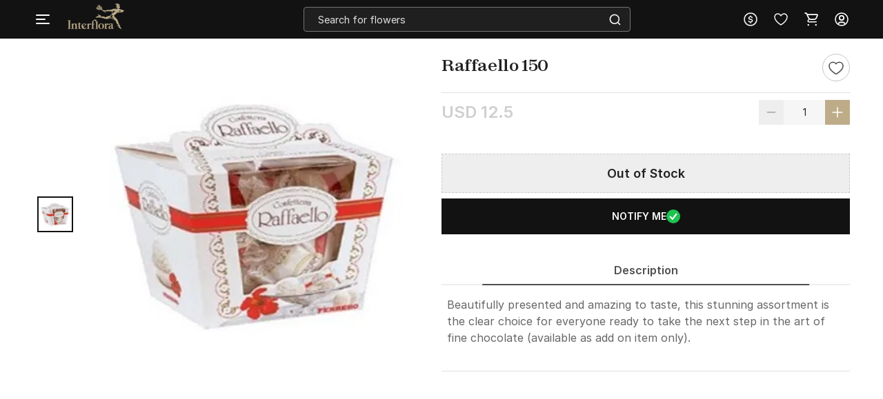

--- FILE ---
content_type: text/javascript
request_url: https://cdnnew.interflora.in/interflora/assets/passets/js/baseJS-340.js
body_size: 38802
content:
var customautocomplete=function(n){var p=this;this.opts=n;var i=this.selector;this.xhr="",this.isActiveXHR=!1,this.currentActiveCard=0,this.lastCardIndex=0,this.isEnterEnabled=!1,$("body").on("keyup",function(s){s.preventDefault();var r=s.keyCode?s.keyCode:s.which;if($("#morphsearch").hasClass("open")){if($(s.target).attr("class")===$(p.selector).attr("class")&&p.searchTerm!==$(s.target).val().trim()){if(p.searchTerm=$(s.target).val().trim(),p.searchTerm.length<=p.opts.minLength)return $(".autocomplete-section").hide(),$(".morphsearch-content").show(),!1;r==13?$("#search-products").submit():p.fetchSuggestions()}if(r==13&&p.isEnterEnabled)return $(".morphsearch-input").is(":focus")?void 0:void window.open($(".item.hover a").attr("href"));r!=38&&r!=40||($(i).blur(),p.isEnterEnabled=!0),r==38?p.currentActiveCard!==0?p.currentActiveCard--:p.currentActiveCard=p.lastCardIndex:r==40&&(p.currentActiveCard!==p.lastCardIndex?p.currentActiveCard++:p.currentActiveCard=1),p.addHoverOnCard()}}),$("#morphsearch").on("mouseover",function(s){$(".item").removeClass("hover"),p.currentActiveCard=0,p.isEnterEnabled=!1,$(s.target).parents(".autocomplete-section").length==0&&(p.currentActiveCard==0&&(p.currentActiveCard=1),p.addHoverOnCard())}),this.fetchSuggestions=function(){this.isActiveXHR&&(this.isActiveXHR=!1,this.xhr.abort()),this.isActiveXHR=!0,this.xhr=new XMLHttpRequest,this.xhr.onreadystatechange=function(){p.xhr.readyState==4&&p.xhr.status==200&&p.renderSuggestions(JSON.parse(p.xhr.responseText))},this.xhr.open("GET",this.opts.source+"?term="+this.searchTerm,!0),this.xhr.send()},this.renderSuggestions=function(s){this.lastCardIndex=s.products.length+s.cards.length;var r=`<div class="products-container"><h5>Products matching '<span class="search-term">`+this.searchTerm+`</span>' -</h5><ul class="products-list">`;s.products.forEach(function(o){r+='<li class="product item"><a target="_blank" href="/'+o.u+'">'+o.n+"</a>",r+='<div class="clear"></div>',r+='<div class="product_desc"><img class="product_img prod-title-hover" data-prod-id="/'+o.u+'" src="'+cdn.productsURL+cdn.productsURLTransformationTH+cdn.productsURLFolder1+o.image+'" />',r+='<div class="product_detail"><p class="product_title">'+o.n+"</p>",r+='<p class="product_short">'+(o.sdesc!==void 0?o.sdesc:"")+'</p><p class="product_price">&#8377; '+o.price.mrp_inr+"</p></div>"}),r+="</ul></div>";var t='<div class="cards-container"><h5>Top Collections -</h5><div class="cards-list">';s.cards.forEach(function(o){t+='<div class="card item"><a target="_blank" href="/'+o.u+'">'+o.n+"</a></div>"}),t+="</div></div>";var e="";e+=s.products.length>0?r:"",e+=s.cards.length>0?t:"",$(".autocomplete-section").html(e),$(".item:eq(0)").addClass("hover")},this.addHoverOnCard=function(){$(".item").removeClass("hover");var s=$(".item").eq(this.currentActiveCard-1);s.addClass("hover"),s.focus()}};$.fn.extend({customautocomplete}),typeof Object.create!="function"&&(Object.create=function(n){function p(){}return p.prototype=n,new p}),(function(n,p,i,s){var r={init:function(t,e){var o=this;o.elem=e,o.$elem=n(e),o.imageSrc=o.$elem.data("zoom-image")?o.$elem.data("zoom-image"):o.$elem.attr("src"),o.options=n.extend({},n.fn.elevateZoom.options,t),o.options.tint&&(o.options.lensColour="none",o.options.lensOpacity="1"),o.options.zoomType=="inner"&&(o.options.showLens=!1),o.$elem.parent().removeAttr("title").removeAttr("alt"),o.zoomImage=o.imageSrc,o.refresh(1),n("#"+o.options.gallery+" a").click(function(a){return o.options.galleryActiveClass&&(n("#"+o.options.gallery+" a").removeClass(o.options.galleryActiveClass),n(this).addClass(o.options.galleryActiveClass)),a.preventDefault(),n(this).data("zoom-image")?o.zoomImagePre=n(this).data("zoom-image"):o.zoomImagePre=n(this).data("image"),o.swaptheimage(n(this).data("image"),o.zoomImagePre),!1})},refresh:function(t){var e=this;setTimeout(function(){e.fetch(e.imageSrc)},t||e.options.refresh)},fetch:function(t){var e=this,o=new Image;o.onload=function(){e.largeWidth=o.width,e.largeHeight=o.height,e.startZoom(),e.currentImage=e.imageSrc,e.options.onZoomedImageLoaded(e.$elem)},o.src=t},startZoom:function(){var t=this;if(t.nzWidth=t.$elem.width(),t.nzHeight=t.$elem.height(),t.isWindowActive=!1,t.isLensActive=!1,t.isTintActive=!1,t.overWindow=!1,t.options.imageCrossfade&&(t.zoomWrap=t.$elem.wrap('<div style="height:'+t.nzHeight+"px;width:"+t.nzWidth+'px;" class="zoomWrapper" />'),t.$elem.css("position","absolute")),t.zoomLock=1,t.scrollingLock=!1,t.changeBgSize=!1,t.currentZoomLevel=t.options.zoomLevel,t.nzOffset=t.$elem.offset(),t.widthRatio=t.largeWidth/t.currentZoomLevel/t.nzWidth,t.heightRatio=t.largeHeight/t.currentZoomLevel/t.nzHeight,t.options.zoomType=="window"&&(t.zoomWindowStyle="overflow: hidden;background-position: 0px 0px;text-align:center;background-color: "+String(t.options.zoomWindowBgColour)+";width: "+String(t.options.zoomWindowWidth)+"px;height: "+String(t.options.zoomWindowHeight)+"px;float: left;background-size: "+t.largeWidth/t.currentZoomLevel+"px "+t.largeHeight/t.currentZoomLevel+"px;display: none;z-index:100;border: "+String(t.options.borderSize)+"px solid "+t.options.borderColour+";background-repeat: no-repeat;position: absolute;"),t.options.zoomType=="inner"){var e=t.$elem.css("border-left-width");t.zoomWindowStyle="overflow: hidden;margin-left: "+String(e)+";margin-top: "+String(e)+";background-position: 0px 0px;width: "+String(t.nzWidth)+"px;height: "+String(t.nzHeight)+"px;float: left;display: none;cursor:"+t.options.cursor+";px solid "+t.options.borderColour+";background-repeat: no-repeat;position: absolute;"}t.options.zoomType=="window"&&(lensHeight=t.nzHeight<t.options.zoomWindowWidth/t.widthRatio?t.nzHeight:String(t.options.zoomWindowHeight/t.heightRatio),lensWidth=t.largeWidth<t.options.zoomWindowWidth?t.nzWidth:t.options.zoomWindowWidth/t.widthRatio,t.lensStyle="background-position: 0px 0px;width: "+String(t.options.zoomWindowWidth/t.widthRatio)+"px;height: "+String(t.options.zoomWindowHeight/t.heightRatio)+"px;float: right;display: none;overflow: hidden;z-index: 999;-webkit-transform: translateZ(0);opacity:"+t.options.lensOpacity+";filter: alpha(opacity = "+100*t.options.lensOpacity+"); zoom:1;width:"+lensWidth+"px;height:"+lensHeight+"px;background-color:"+t.options.lensColour+";cursor:"+t.options.cursor+";border: "+t.options.lensBorderSize+"px solid "+t.options.lensBorderColour+";background-repeat: no-repeat;position: absolute;"),t.tintStyle="display: block;position: absolute;background-color: "+t.options.tintColour+";filter:alpha(opacity=0);opacity: 0;width: "+t.nzWidth+"px;height: "+t.nzHeight+"px;",t.lensRound="",t.options.zoomType=="lens"&&(t.lensStyle="background-position: 0px 0px;float: left;display: none;border: "+String(t.options.borderSize)+"px solid "+t.options.borderColour+";width:"+String(t.options.lensSize)+"px;height:"+String(t.options.lensSize)+"px;background-repeat: no-repeat;position: absolute;"),t.options.lensShape=="round"&&(t.lensRound="border-top-left-radius: "+String(t.options.lensSize/2+t.options.borderSize)+"px;border-top-right-radius: "+String(t.options.lensSize/2+t.options.borderSize)+"px;border-bottom-left-radius: "+String(t.options.lensSize/2+t.options.borderSize)+"px;border-bottom-right-radius: "+String(t.options.lensSize/2+t.options.borderSize)+"px;"),t.zoomContainer=n('<div class="zoomContainer" style="-webkit-transform: translateZ(0);position:absolute;left:'+t.nzOffset.left+"px;top:"+t.nzOffset.top+"px;height:"+t.nzHeight+"px;width:"+t.nzWidth+'px;"></div>'),n("body").append(t.zoomContainer),t.options.containLensZoom&&t.options.zoomType=="lens"&&t.zoomContainer.css("overflow","hidden"),t.options.zoomType!="inner"&&(t.zoomLens=n("<div class='zoomLens' style='"+t.lensStyle+t.lensRound+"'>&nbsp;</div>").appendTo(t.zoomContainer).click(function(){t.$elem.trigger("click")}),t.options.tint&&(t.tintContainer=n("<div/>").addClass("tintContainer"),t.zoomTint=n("<div class='zoomTint' style='"+t.tintStyle+"'></div>"),t.zoomLens.wrap(t.tintContainer),t.zoomTintcss=t.zoomLens.after(t.zoomTint),t.zoomTintImage=n('<img style="position: absolute; left: 0px; top: 0px; max-width: none; width: '+t.nzWidth+"px; height: "+t.nzHeight+'px;" src="'+t.imageSrc+'">').appendTo(t.zoomLens).click(function(){t.$elem.trigger("click")}))),isNaN(t.options.zoomWindowPosition)?t.zoomWindow=n("<div style='z-index:999;left:"+t.windowOffsetLeft+"px;top:"+t.windowOffsetTop+"px;"+t.zoomWindowStyle+"' class='zoomWindow'>&nbsp;</div>").appendTo("body").click(function(){t.$elem.trigger("click")}):t.zoomWindow=n("<div style='z-index:999;left:"+t.windowOffsetLeft+"px;top:"+t.windowOffsetTop+"px;"+t.zoomWindowStyle+"' class='zoomWindow'>&nbsp;</div>").appendTo(t.zoomContainer).click(function(){t.$elem.trigger("click")}),t.zoomWindowContainer=n("<div/>").addClass("zoomWindowContainer").css("width",t.options.zoomWindowWidth),t.zoomWindow.wrap(t.zoomWindowContainer),t.options.zoomType=="lens"&&t.zoomLens.css({backgroundImage:"url('"+t.imageSrc+"')"}),t.options.zoomType=="window"&&t.zoomWindow.css({backgroundImage:"url('"+t.imageSrc+"')"}),t.options.zoomType=="inner"&&t.zoomWindow.css({backgroundImage:"url('"+t.imageSrc+"')"}),t.$elem.bind("touchmove",function(o){o.preventDefault(),t.setPosition(o.originalEvent.touches[0]||o.originalEvent.changedTouches[0])}),t.zoomContainer.bind("touchmove",function(o){t.options.zoomType=="inner"&&t.showHideWindow("show"),o.preventDefault(),t.setPosition(o.originalEvent.touches[0]||o.originalEvent.changedTouches[0])}),t.zoomContainer.bind("touchend",function(o){t.showHideWindow("hide"),t.options.showLens&&t.showHideLens("hide"),t.options.tint&&t.options.zoomType!="inner"&&t.showHideTint("hide")}),t.$elem.bind("touchend",function(o){t.showHideWindow("hide"),t.options.showLens&&t.showHideLens("hide"),t.options.tint&&t.options.zoomType!="inner"&&t.showHideTint("hide")}),t.options.showLens&&(t.zoomLens.bind("touchmove",function(o){o.preventDefault(),t.setPosition(o.originalEvent.touches[0]||o.originalEvent.changedTouches[0])}),t.zoomLens.bind("touchend",function(o){t.showHideWindow("hide"),t.options.showLens&&t.showHideLens("hide"),t.options.tint&&t.options.zoomType!="inner"&&t.showHideTint("hide")})),t.$elem.bind("mousemove",function(o){t.overWindow==!1&&t.setElements("show"),t.lastX===o.clientX&&t.lastY===o.clientY||(t.setPosition(o),t.currentLoc=o),t.lastX=o.clientX,t.lastY=o.clientY}),t.zoomContainer.bind("mousemove",function(o){t.overWindow==!1&&t.setElements("show"),t.lastX===o.clientX&&t.lastY===o.clientY||(t.setPosition(o),t.currentLoc=o),t.lastX=o.clientX,t.lastY=o.clientY}),t.options.zoomType!="inner"&&t.zoomLens.bind("mousemove",function(o){t.lastX===o.clientX&&t.lastY===o.clientY||(t.setPosition(o),t.currentLoc=o),t.lastX=o.clientX,t.lastY=o.clientY}),t.options.tint&&t.options.zoomType!="inner"&&t.zoomTint.bind("mousemove",function(o){t.lastX===o.clientX&&t.lastY===o.clientY||(t.setPosition(o),t.currentLoc=o),t.lastX=o.clientX,t.lastY=o.clientY}),t.options.zoomType=="inner"&&t.zoomWindow.bind("mousemove",function(o){t.lastX===o.clientX&&t.lastY===o.clientY||(t.setPosition(o),t.currentLoc=o),t.lastX=o.clientX,t.lastY=o.clientY}),t.zoomContainer.add(t.$elem).mouseenter(function(){t.overWindow==!1&&t.setElements("show")}).mouseleave(function(){t.scrollLock||t.setElements("hide")}),t.options.zoomType!="inner"&&t.zoomWindow.mouseenter(function(){t.overWindow=!0,t.setElements("hide")}).mouseleave(function(){t.overWindow=!1}),t.minZoomLevel=t.options.minZoomLevel?t.options.minZoomLevel:2*t.options.scrollZoomIncrement,t.options.scrollZoom&&t.zoomContainer.add(t.$elem).bind("mousewheel DOMMouseScroll MozMousePixelScroll",function(o){t.scrollLock=!0,clearTimeout(n.data(this,"timer")),n.data(this,"timer",setTimeout(function(){t.scrollLock=!1},250));var a=o.originalEvent.wheelDelta||-1*o.originalEvent.detail;return o.stopImmediatePropagation(),o.stopPropagation(),o.preventDefault(),0<a/120?t.currentZoomLevel>=t.minZoomLevel&&t.changeZoomLevel(t.currentZoomLevel-t.options.scrollZoomIncrement):t.options.maxZoomLevel?t.currentZoomLevel<=t.options.maxZoomLevel&&t.changeZoomLevel(parseFloat(t.currentZoomLevel)+t.options.scrollZoomIncrement):t.changeZoomLevel(parseFloat(t.currentZoomLevel)+t.options.scrollZoomIncrement),!1})},setElements:function(t){if(!this.options.zoomEnabled)return!1;t=="show"&&this.isWindowSet&&(this.options.zoomType=="inner"&&this.showHideWindow("show"),this.options.zoomType=="window"&&this.showHideWindow("show"),this.options.showLens&&this.showHideLens("show"),this.options.tint&&this.options.zoomType!="inner"&&this.showHideTint("show")),t=="hide"&&(this.options.zoomType=="window"&&this.showHideWindow("hide"),this.options.tint||this.showHideWindow("hide"),this.options.showLens&&this.showHideLens("hide"),this.options.tint&&this.showHideTint("hide"))},setPosition:function(t){if(!this.options.zoomEnabled)return!1;this.nzHeight=this.$elem.height(),this.nzWidth=this.$elem.width(),this.nzOffset=this.$elem.offset(),this.options.tint&&this.options.zoomType!="inner"&&(this.zoomTint.css({top:0}),this.zoomTint.css({left:0})),this.options.responsive&&!this.options.scrollZoom&&this.options.showLens&&(lensHeight=this.nzHeight<this.options.zoomWindowWidth/this.widthRatio?this.nzHeight:String(this.options.zoomWindowHeight/this.heightRatio),lensWidth=this.largeWidth<this.options.zoomWindowWidth?this.nzWidth:this.options.zoomWindowWidth/this.widthRatio,this.widthRatio=this.largeWidth/this.nzWidth,this.heightRatio=this.largeHeight/this.nzHeight,this.options.zoomType!="lens"&&(lensHeight=this.nzHeight<this.options.zoomWindowWidth/this.widthRatio?this.nzHeight:String(this.options.zoomWindowHeight/this.heightRatio),lensWidth=this.options.zoomWindowWidth<this.options.zoomWindowWidth?this.nzWidth:this.options.zoomWindowWidth/this.widthRatio,this.zoomLens.css("width",lensWidth),this.zoomLens.css("height",lensHeight),this.options.tint&&(this.zoomTintImage.css("width",this.nzWidth),this.zoomTintImage.css("height",this.nzHeight))),this.options.zoomType=="lens"&&this.zoomLens.css({width:String(this.options.lensSize)+"px",height:String(this.options.lensSize)+"px"})),this.zoomContainer.css({top:this.nzOffset.top}),this.zoomContainer.css({left:this.nzOffset.left}),this.mouseLeft=parseInt(t.pageX-this.nzOffset.left),this.mouseTop=parseInt(t.pageY-this.nzOffset.top),this.options.zoomType=="window"&&(this.Etoppos=this.mouseTop<this.zoomLens.height()/2,this.Eboppos=this.mouseTop>this.nzHeight-this.zoomLens.height()/2-2*this.options.lensBorderSize,this.Eloppos=this.mouseLeft<0+this.zoomLens.width()/2,this.Eroppos=this.mouseLeft>this.nzWidth-this.zoomLens.width()/2-2*this.options.lensBorderSize),this.options.zoomType=="inner"&&(this.Etoppos=this.mouseTop<this.nzHeight/2/this.heightRatio,this.Eboppos=this.mouseTop>this.nzHeight-this.nzHeight/2/this.heightRatio,this.Eloppos=this.mouseLeft<0+this.nzWidth/2/this.widthRatio,this.Eroppos=this.mouseLeft>this.nzWidth-this.nzWidth/2/this.widthRatio-2*this.options.lensBorderSize),0>=this.mouseLeft||0>this.mouseTop||this.mouseLeft>this.nzWidth||this.mouseTop>this.nzHeight?this.setElements("hide"):(this.options.showLens&&(this.lensLeftPos=String(this.mouseLeft-this.zoomLens.width()/2),this.lensTopPos=String(this.mouseTop-this.zoomLens.height()/2)),this.Etoppos&&(this.lensTopPos=0),this.Eloppos&&(this.tintpos=this.lensLeftPos=this.windowLeftPos=0),this.options.zoomType=="window"&&(this.Eboppos&&(this.lensTopPos=Math.max(this.nzHeight-this.zoomLens.height()-2*this.options.lensBorderSize,0)),this.Eroppos&&(this.lensLeftPos=this.nzWidth-this.zoomLens.width()-2*this.options.lensBorderSize)),this.options.zoomType=="inner"&&(this.Eboppos&&(this.lensTopPos=Math.max(this.nzHeight-2*this.options.lensBorderSize,0)),this.Eroppos&&(this.lensLeftPos=this.nzWidth-this.nzWidth-2*this.options.lensBorderSize)),this.options.zoomType=="lens"&&(this.windowLeftPos=String(-1*((t.pageX-this.nzOffset.left)*this.widthRatio-this.zoomLens.width()/2)),this.windowTopPos=String(-1*((t.pageY-this.nzOffset.top)*this.heightRatio-this.zoomLens.height()/2)),this.zoomLens.css({backgroundPosition:this.windowLeftPos+"px "+this.windowTopPos+"px"}),this.changeBgSize&&(this.nzHeight>this.nzWidth?(this.options.zoomType=="lens"&&this.zoomLens.css({"background-size":this.largeWidth/this.newvalueheight+"px "+this.largeHeight/this.newvalueheight+"px"}),this.zoomWindow.css({"background-size":this.largeWidth/this.newvalueheight+"px "+this.largeHeight/this.newvalueheight+"px"})):(this.options.zoomType=="lens"&&this.zoomLens.css({"background-size":this.largeWidth/this.newvaluewidth+"px "+this.largeHeight/this.newvaluewidth+"px"}),this.zoomWindow.css({"background-size":this.largeWidth/this.newvaluewidth+"px "+this.largeHeight/this.newvaluewidth+"px"})),this.changeBgSize=!1),this.setWindowPostition(t)),this.options.tint&&this.options.zoomType!="inner"&&this.setTintPosition(t),this.options.zoomType=="window"&&this.setWindowPostition(t),this.options.zoomType=="inner"&&this.setWindowPostition(t),this.options.showLens&&(this.fullwidth&&this.options.zoomType!="lens"&&(this.lensLeftPos=0),this.zoomLens.css({left:this.lensLeftPos+"px",top:this.lensTopPos+"px"})))},showHideWindow:function(t){t!="show"||this.isWindowActive||(this.options.zoomWindowFadeIn?this.zoomWindow.stop(!0,!0,!1).fadeIn(this.options.zoomWindowFadeIn):this.zoomWindow.show(),this.isWindowActive=!0),t=="hide"&&this.isWindowActive&&(this.options.zoomWindowFadeOut?this.zoomWindow.stop(!0,!0).fadeOut(this.options.zoomWindowFadeOut):this.zoomWindow.hide(),this.isWindowActive=!1)},showHideLens:function(t){t!="show"||this.isLensActive||(this.options.lensFadeIn?this.zoomLens.stop(!0,!0,!1).fadeIn(this.options.lensFadeIn):this.zoomLens.show(),this.isLensActive=!0),t=="hide"&&this.isLensActive&&(this.options.lensFadeOut?this.zoomLens.stop(!0,!0).fadeOut(this.options.lensFadeOut):this.zoomLens.hide(),this.isLensActive=!1)},showHideTint:function(t){t!="show"||this.isTintActive||(this.options.zoomTintFadeIn?this.zoomTint.css({opacity:this.options.tintOpacity}).animate().stop(!0,!0).fadeIn("slow"):(this.zoomTint.css({opacity:this.options.tintOpacity}).animate(),this.zoomTint.show()),this.isTintActive=!0),t=="hide"&&this.isTintActive&&(this.options.zoomTintFadeOut?this.zoomTint.stop(!0,!0).fadeOut(this.options.zoomTintFadeOut):this.zoomTint.hide(),this.isTintActive=!1)},setLensPostition:function(t){},setWindowPostition:function(t){var e=this;if(isNaN(e.options.zoomWindowPosition))e.externalContainer=n("#"+e.options.zoomWindowPosition),e.externalContainerWidth=e.externalContainer.width(),e.externalContainerHeight=e.externalContainer.height(),e.externalContainerOffset=e.externalContainer.offset(),e.windowOffsetTop=e.externalContainerOffset.top,e.windowOffsetLeft=e.externalContainerOffset.left;else switch(e.options.zoomWindowPosition){case 1:e.windowOffsetTop=e.options.zoomWindowOffety,e.windowOffsetLeft=+e.nzWidth;break;case 2:e.options.zoomWindowHeight>e.nzHeight&&(e.windowOffsetTop=-1*(e.options.zoomWindowHeight/2-e.nzHeight/2),e.windowOffsetLeft=e.nzWidth);break;case 3:e.windowOffsetTop=e.nzHeight-e.zoomWindow.height()-2*e.options.borderSize,e.windowOffsetLeft=e.nzWidth;break;case 4:e.windowOffsetTop=e.nzHeight,e.windowOffsetLeft=e.nzWidth;break;case 5:e.windowOffsetTop=e.nzHeight,e.windowOffsetLeft=e.nzWidth-e.zoomWindow.width()-2*e.options.borderSize;break;case 6:e.options.zoomWindowHeight>e.nzHeight&&(e.windowOffsetTop=e.nzHeight,e.windowOffsetLeft=-1*(e.options.zoomWindowWidth/2-e.nzWidth/2+2*e.options.borderSize));break;case 7:e.windowOffsetTop=e.nzHeight,e.windowOffsetLeft=0;break;case 8:e.windowOffsetTop=e.nzHeight,e.windowOffsetLeft=-1*(e.zoomWindow.width()+2*e.options.borderSize);break;case 9:e.windowOffsetTop=e.nzHeight-e.zoomWindow.height()-2*e.options.borderSize,e.windowOffsetLeft=-1*(e.zoomWindow.width()+2*e.options.borderSize);break;case 10:e.options.zoomWindowHeight>e.nzHeight&&(e.windowOffsetTop=-1*(e.options.zoomWindowHeight/2-e.nzHeight/2),e.windowOffsetLeft=-1*(e.zoomWindow.width()+2*e.options.borderSize));break;case 11:e.windowOffsetTop=e.options.zoomWindowOffety,e.windowOffsetLeft=-1*(e.zoomWindow.width()+2*e.options.borderSize);break;case 12:e.windowOffsetTop=-1*(e.zoomWindow.height()+2*e.options.borderSize),e.windowOffsetLeft=-1*(e.zoomWindow.width()+2*e.options.borderSize);break;case 13:e.windowOffsetTop=-1*(e.zoomWindow.height()+2*e.options.borderSize),e.windowOffsetLeft=0;break;case 14:e.options.zoomWindowHeight>e.nzHeight&&(e.windowOffsetTop=-1*(e.zoomWindow.height()+2*e.options.borderSize),e.windowOffsetLeft=-1*(e.options.zoomWindowWidth/2-e.nzWidth/2+2*e.options.borderSize));break;case 15:e.windowOffsetTop=-1*(e.zoomWindow.height()+2*e.options.borderSize),e.windowOffsetLeft=e.nzWidth-e.zoomWindow.width()-2*e.options.borderSize;break;case 16:e.windowOffsetTop=-1*(e.zoomWindow.height()+2*e.options.borderSize),e.windowOffsetLeft=e.nzWidth;break;default:e.windowOffsetTop=e.options.zoomWindowOffety,e.windowOffsetLeft=e.nzWidth}e.isWindowSet=!0,e.windowOffsetTop+=e.options.zoomWindowOffety,e.windowOffsetLeft+=e.options.zoomWindowOffetx,e.zoomWindow.css({top:e.windowOffsetTop}),e.zoomWindow.css({left:e.windowOffsetLeft}),e.options.zoomType=="inner"&&(e.zoomWindow.css({top:0}),e.zoomWindow.css({left:0})),e.windowLeftPos=String(-1*((t.pageX-e.nzOffset.left)*e.widthRatio-e.zoomWindow.width()/2)),e.windowTopPos=String(-1*((t.pageY-e.nzOffset.top)*e.heightRatio-e.zoomWindow.height()/2)),e.Etoppos&&(e.windowTopPos=0),e.Eloppos&&(e.windowLeftPos=0),e.Eboppos&&(e.windowTopPos=-1*(e.largeHeight/e.currentZoomLevel-e.zoomWindow.height())),e.Eroppos&&(e.windowLeftPos=-1*(e.largeWidth/e.currentZoomLevel-e.zoomWindow.width())),e.fullheight&&(e.windowTopPos=0),e.fullwidth&&(e.windowLeftPos=0),e.options.zoomType!="window"&&e.options.zoomType!="inner"||(e.zoomLock==1&&(1>=e.widthRatio&&(e.windowLeftPos=0),1>=e.heightRatio&&(e.windowTopPos=0)),e.largeHeight<e.options.zoomWindowHeight&&(e.windowTopPos=0),e.largeWidth<e.options.zoomWindowWidth&&(e.windowLeftPos=0),e.options.easing?(e.xp||(e.xp=0),e.yp||(e.yp=0),e.loop||(e.loop=setInterval(function(){e.xp+=(e.windowLeftPos-e.xp)/e.options.easingAmount,e.yp+=(e.windowTopPos-e.yp)/e.options.easingAmount,e.scrollingLock?(clearInterval(e.loop),e.xp=e.windowLeftPos,e.yp=e.windowTopPos,e.xp=-1*((t.pageX-e.nzOffset.left)*e.widthRatio-e.zoomWindow.width()/2),e.yp=-1*((t.pageY-e.nzOffset.top)*e.heightRatio-e.zoomWindow.height()/2),e.changeBgSize&&(e.nzHeight>e.nzWidth?(e.options.zoomType=="lens"&&e.zoomLens.css({"background-size":e.largeWidth/e.newvalueheight+"px "+e.largeHeight/e.newvalueheight+"px"}),e.zoomWindow.css({"background-size":e.largeWidth/e.newvalueheight+"px "+e.largeHeight/e.newvalueheight+"px"})):(e.options.zoomType!="lens"&&e.zoomLens.css({"background-size":e.largeWidth/e.newvaluewidth+"px "+e.largeHeight/e.newvalueheight+"px"}),e.zoomWindow.css({"background-size":e.largeWidth/e.newvaluewidth+"px "+e.largeHeight/e.newvaluewidth+"px"})),e.changeBgSize=!1),e.zoomWindow.css({backgroundPosition:e.windowLeftPos+"px "+e.windowTopPos+"px"}),e.scrollingLock=!1,e.loop=!1):(e.changeBgSize&&(e.nzHeight>e.nzWidth?(e.options.zoomType=="lens"&&e.zoomLens.css({"background-size":e.largeWidth/e.newvalueheight+"px "+e.largeHeight/e.newvalueheight+"px"}),e.zoomWindow.css({"background-size":e.largeWidth/e.newvalueheight+"px "+e.largeHeight/e.newvalueheight+"px"})):(e.options.zoomType!="lens"&&e.zoomLens.css({"background-size":e.largeWidth/e.newvaluewidth+"px "+e.largeHeight/e.newvaluewidth+"px"}),e.zoomWindow.css({"background-size":e.largeWidth/e.newvaluewidth+"px "+e.largeHeight/e.newvaluewidth+"px"})),e.changeBgSize=!1),e.zoomWindow.css({backgroundPosition:e.xp+"px "+e.yp+"px"}))},16))):(e.changeBgSize&&(e.nzHeight>e.nzWidth?(e.options.zoomType=="lens"&&e.zoomLens.css({"background-size":e.largeWidth/e.newvalueheight+"px "+e.largeHeight/e.newvalueheight+"px"}),e.zoomWindow.css({"background-size":e.largeWidth/e.newvalueheight+"px "+e.largeHeight/e.newvalueheight+"px"})):(e.options.zoomType=="lens"&&e.zoomLens.css({"background-size":e.largeWidth/e.newvaluewidth+"px "+e.largeHeight/e.newvaluewidth+"px"}),e.largeHeight/e.newvaluewidth<e.options.zoomWindowHeight?e.zoomWindow.css({"background-size":e.largeWidth/e.newvaluewidth+"px "+e.largeHeight/e.newvaluewidth+"px"}):e.zoomWindow.css({"background-size":e.largeWidth/e.newvalueheight+"px "+e.largeHeight/e.newvalueheight+"px"})),e.changeBgSize=!1),e.zoomWindow.css({backgroundPosition:e.windowLeftPos+"px "+e.windowTopPos+"px"})))},setTintPosition:function(t){this.nzOffset=this.$elem.offset(),this.tintpos=String(-1*(t.pageX-this.nzOffset.left-this.zoomLens.width()/2)),this.tintposy=String(-1*(t.pageY-this.nzOffset.top-this.zoomLens.height()/2)),this.Etoppos&&(this.tintposy=0),this.Eloppos&&(this.tintpos=0),this.Eboppos&&(this.tintposy=-1*(this.nzHeight-this.zoomLens.height()-2*this.options.lensBorderSize)),this.Eroppos&&(this.tintpos=-1*(this.nzWidth-this.zoomLens.width()-2*this.options.lensBorderSize)),this.options.tint&&(this.fullheight&&(this.tintposy=0),this.fullwidth&&(this.tintpos=0),this.zoomTintImage.css({left:this.tintpos+"px"}),this.zoomTintImage.css({top:this.tintposy+"px"}))},swaptheimage:function(t,e){var o=this,a=new Image;o.options.loadingIcon&&(o.spinner=n(`<div style="background: url('`+o.options.loadingIcon+"') no-repeat center;height:"+o.nzHeight+"px;width:"+o.nzWidth+'px;z-index: 2000;position: absolute; background-position: center center;"></div>'),o.$elem.after(o.spinner)),o.options.onImageSwap(o.$elem),a.onload=function(){o.largeWidth=a.width,o.largeHeight=a.height,o.zoomImage=e,o.zoomWindow.css({"background-size":o.largeWidth+"px "+o.largeHeight+"px"}),o.zoomWindow.css({"background-size":o.largeWidth+"px "+o.largeHeight+"px"}),o.swapAction(t,e)},a.src=e},swapAction:function(t,e){var o=this,a=new Image;if(a.onload=function(){o.nzHeight=a.height,o.nzWidth=a.width,o.options.onImageSwapComplete(o.$elem),o.doneCallback()},a.src=t,o.currentZoomLevel=o.options.zoomLevel,o.options.maxZoomLevel=!1,o.options.zoomType=="lens"&&o.zoomLens.css({backgroundImage:"url('"+e+"')"}),o.options.zoomType=="window"&&o.zoomWindow.css({backgroundImage:"url('"+e+"')"}),o.options.zoomType=="inner"&&o.zoomWindow.css({backgroundImage:"url('"+e+"')"}),o.currentImage=e,o.options.imageCrossfade){var h=o.$elem,c=h.clone();o.$elem.attr("src",t),o.$elem.after(c),c.stop(!0).fadeOut(o.options.imageCrossfade,function(){n(this).remove()}),o.$elem.width("auto").removeAttr("width"),o.$elem.height("auto").removeAttr("height"),h.fadeIn(o.options.imageCrossfade),o.options.tint&&o.options.zoomType!="inner"&&(h=o.zoomTintImage,c=h.clone(),o.zoomTintImage.attr("src",e),o.zoomTintImage.after(c),c.stop(!0).fadeOut(o.options.imageCrossfade,function(){n(this).remove()}),h.fadeIn(o.options.imageCrossfade),o.zoomTint.css({height:o.$elem.height()}),o.zoomTint.css({width:o.$elem.width()})),o.zoomContainer.css("height",o.$elem.height()),o.zoomContainer.css("width",o.$elem.width()),o.options.zoomType!="inner"||o.options.constrainType||(o.zoomWrap.parent().css("height",o.$elem.height()),o.zoomWrap.parent().css("width",o.$elem.width()),o.zoomWindow.css("height",o.$elem.height()),o.zoomWindow.css("width",o.$elem.width()))}else o.$elem.attr("src",t),o.options.tint&&(o.zoomTintImage.attr("src",e),o.zoomTintImage.attr("height",o.$elem.height()),o.zoomTintImage.css({height:o.$elem.height()}),o.zoomTint.css({height:o.$elem.height()})),o.zoomContainer.css("height",o.$elem.height()),o.zoomContainer.css("width",o.$elem.width());o.options.imageCrossfade&&(o.zoomWrap.css("height",o.$elem.height()),o.zoomWrap.css("width",o.$elem.width())),o.options.constrainType&&(o.options.constrainType=="height"&&(o.zoomContainer.css("height",o.options.constrainSize),o.zoomContainer.css("width","auto"),o.options.imageCrossfade?(o.zoomWrap.css("height",o.options.constrainSize),o.zoomWrap.css("width","auto"),o.constwidth=o.zoomWrap.width()):(o.$elem.css("height",o.options.constrainSize),o.$elem.css("width","auto"),o.constwidth=o.$elem.width()),o.options.zoomType=="inner"&&(o.zoomWrap.parent().css("height",o.options.constrainSize),o.zoomWrap.parent().css("width",o.constwidth),o.zoomWindow.css("height",o.options.constrainSize),o.zoomWindow.css("width",o.constwidth)),o.options.tint&&(o.tintContainer.css("height",o.options.constrainSize),o.tintContainer.css("width",o.constwidth),o.zoomTint.css("height",o.options.constrainSize),o.zoomTint.css("width",o.constwidth),o.zoomTintImage.css("height",o.options.constrainSize),o.zoomTintImage.css("width",o.constwidth))),o.options.constrainType=="width"&&(o.zoomContainer.css("height","auto"),o.zoomContainer.css("width",o.options.constrainSize),o.options.imageCrossfade?(o.zoomWrap.css("height","auto"),o.zoomWrap.css("width",o.options.constrainSize),o.constheight=o.zoomWrap.height()):(o.$elem.css("height","auto"),o.$elem.css("width",o.options.constrainSize),o.constheight=o.$elem.height()),o.options.zoomType=="inner"&&(o.zoomWrap.parent().css("height",o.constheight),o.zoomWrap.parent().css("width",o.options.constrainSize),o.zoomWindow.css("height",o.constheight),o.zoomWindow.css("width",o.options.constrainSize)),o.options.tint&&(o.tintContainer.css("height",o.constheight),o.tintContainer.css("width",o.options.constrainSize),o.zoomTint.css("height",o.constheight),o.zoomTint.css("width",o.options.constrainSize),o.zoomTintImage.css("height",o.constheight),o.zoomTintImage.css("width",o.options.constrainSize))))},doneCallback:function(){this.options.loadingIcon&&this.spinner.hide(),this.nzOffset=this.$elem.offset(),this.nzWidth=this.$elem.width(),this.nzHeight=this.$elem.height(),this.currentZoomLevel=this.options.zoomLevel,this.widthRatio=this.largeWidth/this.nzWidth,this.heightRatio=this.largeHeight/this.nzHeight,this.options.zoomType=="window"&&(lensHeight=this.nzHeight<this.options.zoomWindowWidth/this.widthRatio?this.nzHeight:String(this.options.zoomWindowHeight/this.heightRatio),lensWidth=this.options.zoomWindowWidth<this.options.zoomWindowWidth?this.nzWidth:this.options.zoomWindowWidth/this.widthRatio,this.zoomLens&&(this.zoomLens.css("width",lensWidth),this.zoomLens.css("height",lensHeight)))},getCurrentImage:function(){return this.zoomImage},getGalleryList:function(){var t=this;return t.gallerylist=[],t.options.gallery?n("#"+t.options.gallery+" a").each(function(){var e="";n(this).data("zoom-image")?e=n(this).data("zoom-image"):n(this).data("image")&&(e=n(this).data("image")),e==t.zoomImage?t.gallerylist.unshift({href:""+e,title:n(this).find("img").attr("title")}):t.gallerylist.push({href:""+e,title:n(this).find("img").attr("title")})}):t.gallerylist.push({href:""+t.zoomImage,title:n(this).find("img").attr("title")}),t.gallerylist},changeZoomLevel:function(t){this.scrollingLock=!0,this.newvalue=parseFloat(t).toFixed(2),newvalue=parseFloat(t).toFixed(2),maxheightnewvalue=this.largeHeight/(this.options.zoomWindowHeight/this.nzHeight*this.nzHeight),maxwidthtnewvalue=this.largeWidth/(this.options.zoomWindowWidth/this.nzWidth*this.nzWidth),this.options.zoomType!="inner"&&(maxheightnewvalue<=newvalue?(this.heightRatio=this.largeHeight/maxheightnewvalue/this.nzHeight,this.newvalueheight=maxheightnewvalue,this.fullheight=!0):(this.heightRatio=this.largeHeight/newvalue/this.nzHeight,this.newvalueheight=newvalue,this.fullheight=!1),maxwidthtnewvalue<=newvalue?(this.widthRatio=this.largeWidth/maxwidthtnewvalue/this.nzWidth,this.newvaluewidth=maxwidthtnewvalue,this.fullwidth=!0):(this.widthRatio=this.largeWidth/newvalue/this.nzWidth,this.newvaluewidth=newvalue,this.fullwidth=!1),this.options.zoomType=="lens"&&(maxheightnewvalue<=newvalue?(this.fullwidth=!0,this.newvaluewidth=maxheightnewvalue):(this.widthRatio=this.largeWidth/newvalue/this.nzWidth,this.newvaluewidth=newvalue,this.fullwidth=!1))),this.options.zoomType=="inner"&&(maxheightnewvalue=parseFloat(this.largeHeight/this.nzHeight).toFixed(2),maxwidthtnewvalue=parseFloat(this.largeWidth/this.nzWidth).toFixed(2),newvalue>maxheightnewvalue&&(newvalue=maxheightnewvalue),newvalue>maxwidthtnewvalue&&(newvalue=maxwidthtnewvalue),maxheightnewvalue<=newvalue?(this.heightRatio=this.largeHeight/newvalue/this.nzHeight,this.newvalueheight=newvalue>maxheightnewvalue?maxheightnewvalue:newvalue,this.fullheight=!0):(this.heightRatio=this.largeHeight/newvalue/this.nzHeight,this.newvalueheight=newvalue>maxheightnewvalue?maxheightnewvalue:newvalue,this.fullheight=!1),maxwidthtnewvalue<=newvalue?(this.widthRatio=this.largeWidth/newvalue/this.nzWidth,this.newvaluewidth=newvalue>maxwidthtnewvalue?maxwidthtnewvalue:newvalue,this.fullwidth=!0):(this.widthRatio=this.largeWidth/newvalue/this.nzWidth,this.newvaluewidth=newvalue,this.fullwidth=!1)),scrcontinue=!1,this.options.zoomType=="inner"&&(this.nzWidth>this.nzHeight&&(this.newvaluewidth<=maxwidthtnewvalue?scrcontinue=!0:(scrcontinue=!1,this.fullwidth=this.fullheight=!0)),this.nzHeight>this.nzWidth&&(this.newvaluewidth<=maxwidthtnewvalue?scrcontinue=!0:(scrcontinue=!1,this.fullwidth=this.fullheight=!0))),this.options.zoomType!="inner"&&(scrcontinue=!0),scrcontinue&&(this.zoomLock=0,this.changeZoom=!0,this.options.zoomWindowHeight/this.heightRatio<=this.nzHeight&&(this.currentZoomLevel=this.newvalueheight,this.options.zoomType!="lens"&&this.options.zoomType!="inner"&&(this.changeBgSize=!0,this.zoomLens.css({height:String(this.options.zoomWindowHeight/this.heightRatio)+"px"})),this.options.zoomType=="lens"||this.options.zoomType=="inner")&&(this.changeBgSize=!0),this.options.zoomWindowWidth/this.widthRatio<=this.nzWidth&&(this.options.zoomType!="inner"&&this.newvaluewidth>this.newvalueheight&&(this.currentZoomLevel=this.newvaluewidth),this.options.zoomType!="lens"&&this.options.zoomType!="inner"&&(this.changeBgSize=!0,this.zoomLens.css({width:String(this.options.zoomWindowWidth/this.widthRatio)+"px"})),this.options.zoomType=="lens"||this.options.zoomType=="inner")&&(this.changeBgSize=!0),this.options.zoomType=="inner"&&(this.changeBgSize=!0,this.nzWidth>this.nzHeight&&(this.currentZoomLevel=this.newvaluewidth),this.nzHeight>this.nzWidth&&(this.currentZoomLevel=this.newvaluewidth))),this.setPosition(this.currentLoc)},closeAll:function(){self.zoomWindow&&self.zoomWindow.hide(),self.zoomLens&&self.zoomLens.hide(),self.zoomTint&&self.zoomTint.hide()},changeState:function(t){t=="enable"&&(this.options.zoomEnabled=!0),t=="disable"&&(this.options.zoomEnabled=!1)}};n.fn.elevateZoom=function(t){return this.each(function(){var e=Object.create(r);e.init(t,this),n.data(this,"elevateZoom",e)})},n.fn.elevateZoom.options={zoomActivation:"hover",zoomEnabled:!0,preloading:1,zoomLevel:1,scrollZoom:!1,scrollZoomIncrement:.1,minZoomLevel:!1,maxZoomLevel:!1,easing:!1,easingAmount:12,lensSize:200,zoomWindowWidth:400,zoomWindowHeight:400,zoomWindowOffetx:0,zoomWindowOffety:0,zoomWindowPosition:1,zoomWindowBgColour:"#fff",lensFadeIn:!1,lensFadeOut:!1,debug:!1,zoomWindowFadeIn:!1,zoomWindowFadeOut:!1,zoomWindowAlwaysShow:!1,zoomTintFadeIn:!1,zoomTintFadeOut:!1,borderSize:4,showLens:!0,borderColour:"#888",lensBorderSize:1,lensBorderColour:"#000",lensShape:"square",zoomType:"window",containLensZoom:!1,lensColour:"white",lensOpacity:.4,lenszoom:!1,tint:!1,tintColour:"#333",tintOpacity:.4,gallery:!1,galleryActiveClass:"zoomGalleryActive",imageCrossfade:!1,constrainType:!1,constrainSize:!1,loadingIcon:!1,cursor:"default",responsive:!0,onComplete:n.noop,onZoomedImageLoaded:function(){},onImageSwap:n.noop,onImageSwapComplete:n.noop}})(jQuery,window,document);function lazyLoadImgs(n){if("IntersectionObserver"in window){let p=new IntersectionObserver(function(i,s){i.forEach(function(r){if(r.isIntersecting){let m=r.target;if(m.dataset.original||m.dataset.bgimage||m.dataset.poster){var t=m.dataset.original,e=m.dataset.bgimage,o=m.dataset.poster,a=/t_pnopt(\d+)?/g;if(t&&a.test(t)){var h=Math.floor(m.width*devicePixelRatio/55);h>=80&&(h=80),t=t.replace(a,"t_pnopt"+h),r.target.classList.add("no-background")}else if(e&&a.test(e)){var h=Math.floor(m.offsetWidth*devicePixelRatio/55);h>=80&&(h=80),e=e.replace(a,"t_pnopt"+h)}else if(o&&a.test(o)){var h=Math.floor(m.offsetWidth*devicePixelRatio/55);h>=80&&(h=80),o=o.replace(a,"t_pnopt"+h)}m.dataset.bgimage?m.style=`background-image: url(${e});`:o||m.src===t||(m.loading="lazy",m.decoding="async",m.src=t)}if(m&&m.dataset.poster){var c=o;isGumletEnabled?c.indexOf(".mp4")===-1?m.poster=`${c}.mp4?time=2`:m.poster=`${c}?time=2`:m.poster=c}m.classList.remove("lazy-load-image"),m.classList.contains("bg-lazy")&&m.classList.remove("bg-lazy"),m.classList.contains("lazy-video")&&m.classList.remove("lazy-video"),p.unobserve(m)}})},{rootMargin:n||"0px"});document.querySelectorAll("img.lazy-load-image, .bg-lazy, video.lazy-video").forEach(function(i){p.observe(i)})}}function lazyLoadVideos(n){var p=[].slice.call(document.querySelectorAll("video.lazy-video, video.lazy-load-video"));if("IntersectionObserver"in window){var i=new IntersectionObserver(function(s,r){s.forEach(function(t){if(t.isIntersecting){for(var e in t.target.children){var o=t.target.children[e];typeof o.tagName=="string"&&o.tagName==="SOURCE"&&(isGumletEnabled?o.src=o.dataset.video+`?w=${(t.target&&t.target.parentElement&&t.target.parentElement.offsetWidth)*devicePixelRatio}`:o.src=o.dataset.video)}t.target.load(),t.target.classList.remove("lazy-video"),t.target.classList.remove("lazy-load-video"),i.unobserve(t.target)}})},{rootMargin:n||"0px"});p.forEach(function(s){i.observe(s)})}}function widgetImpressionLazy(){if("IntersectionObserver"in window){var n=new IntersectionObserver(function(p){p.forEach(function(i){if(i.isIntersecting){let s=i.target&&i.target.dataset;if(s){let r={event:"widget_impression",widget_name:s.widgetName,widget_type:s.widgetType,widget_order:parseInt(s.widgetOrder),total_widgets:parseInt(s.totalWidget),item_name:s.itemName};pushDataLayer(r),i.target.classList.remove("widget-impression"),n.unobserve(i.target)}}})},{threshold:.8});document.querySelectorAll(".widget-impression").forEach(function(p){n.observe(p)})}}function widgetImpressionItemLazy(){if("IntersectionObserver"in window){var n=new IntersectionObserver(function(p){p.forEach(function(i){if(i.isIntersecting){let s=i.target&&i.target.dataset;if(s){let r={event:"widget_impression",widget_name:i.target.parentNode.dataset.widgetName,widget_type:i.target.parentNode.dataset.widgetType,widget_order:parseInt(i.target.parentNode.dataset.widgetOrder),total_widgets:parseInt(i.target.parentNode.dataset.totalWidget),item_name:s.itemName};pushDataLayer(r),i.target.classList.remove("widget-impression-item"),n.unobserve(i.target)}}})},{threshold:.8});document.querySelectorAll(".widget-impression-item").forEach(function(p){n.observe(p)})}}function secondaryNavImpression(){if("IntersectionObserver"in window){var n=new IntersectionObserver(function(p){p.forEach(function(i){if(i.isIntersecting){let s=i.target&&i.target.dataset;if(s){let r={event:"navigation_impression",navigation_type:s.navigationType,navigation_subtype:s.navigationSubtype,item_name:s.itemName,item_url:s.itemUrl,item_position:parseInt(s.itemPosition)};pushDataLayer(r),i.target.classList.remove("secondary-nav-impression"),n.unobserve(i.target)}}})},{threshold:.5});document.querySelectorAll(".nav-row .nav-cont").forEach(function(p){n.observe(p)})}}var tempForBuild="tempForBuild071125";(function(n){"use strict";typeof define=="function"&&define.amd?define(["jquery"],n):typeof exports<"u"?module.exports=n(require("jquery")):n(jQuery)})(function(n){"use strict";var p=window.Slick||{};p=(function(){function i(r,t){var e,o=this;o.defaults={accessibility:!0,adaptiveHeight:!1,appendArrows:n(r),appendDots:n(r),arrows:!0,asNavFor:null,prevArrow:'<button type="button" data-role="none" class="slick-prev" aria-label="Previous" tabindex="0" role="button"><svg style="height:20px;" viewBox="0 0 2 2" class="s-icon s-panel-icon"><use xlink:href="/svgs/main_v1.svg#shape-scroll-icon-backward"></use></svg></button>',nextArrow:'<button type="button" data-role="none" class="slick-next" aria-label="Next" tabindex="0" role="button"><svg style="height:20px;" viewBox="0 0 2 2" class="s-icon s-panel-icon"><use xlink:href="/svgs/main_v1.svg#shape-scroll-icon"></use></svg></button>',autoplay:!1,autoplaySpeed:3e3,centerMode:!1,centerPadding:"100px",cssEase:"ease",customPaging:function(a,h){return'<button type="button" data-role="none" role="button" aria-required="false" tabindex="0">'+(h+1)+"</button>"},dots:!1,dotsClass:"slick-dots",draggable:!0,easing:"linear",edgeFriction:.35,fade:!1,focusOnSelect:!1,infinite:!0,initialSlide:0,lazyLoad:"ondemand",mobileFirst:!1,pauseOnHover:!0,pauseOnDotsHover:!1,respondTo:"window",responsive:null,rows:1,rtl:!1,slide:"",slidesPerRow:1,slidesToShow:1,slidesToScroll:1,speed:500,swipe:!0,swipeToSlide:!1,touchMove:!0,touchThreshold:5,useCSS:!0,variableWidth:!1,vertical:!1,verticalSwiping:!1,waitForAnimate:!0,zIndex:1e3,gateway:!1},o.initials={animating:!1,dragging:!1,autoPlayTimer:null,currentDirection:0,currentLeft:null,currentSlide:0,direction:1,$dots:null,listWidth:null,listHeight:null,loadIndex:0,$nextArrow:null,$prevArrow:null,slideCount:null,slideWidth:null,$slideTrack:null,$slides:null,sliding:!1,slideOffset:0,swipeLeft:null,$list:null,touchObject:{},transformsEnabled:!1,unslicked:!1},n.extend(o,o.initials),o.activeBreakpoint=null,o.animType=null,o.animProp=null,o.breakpoints=[],o.breakpointSettings=[],o.cssTransitions=!1,o.hidden="hidden",o.paused=!1,o.positionProp=null,o.respondTo=null,o.rowCount=1,o.shouldClick=!0,o.$slider=n(r),o.$slidesCache=null,o.transformType=null,o.transitionType=null,o.visibilityChange="visibilitychange",o.windowWidth=0,o.windowTimer=null,e=n(r).data("slick")||{},o.options=n.extend({},o.defaults,e,t),o.currentSlide=o.options.initialSlide,o.originalSettings=o.options,document.mozHidden!==void 0?(o.hidden="mozHidden",o.visibilityChange="mozvisibilitychange"):document.webkitHidden!==void 0&&(o.hidden="webkitHidden",o.visibilityChange="webkitvisibilitychange"),o.autoPlay=n.proxy(o.autoPlay,o),o.autoPlayClear=n.proxy(o.autoPlayClear,o),o.changeSlide=n.proxy(o.changeSlide,o),o.clickHandler=n.proxy(o.clickHandler,o),o.selectHandler=n.proxy(o.selectHandler,o),o.setPosition=n.proxy(o.setPosition,o),o.swipeHandler=n.proxy(o.swipeHandler,o),o.dragHandler=n.proxy(o.dragHandler,o),o.keyHandler=n.proxy(o.keyHandler,o),o.autoPlayIterator=n.proxy(o.autoPlayIterator,o),o.instanceUid=s++,o.htmlExpr=/^(?:\s*(<[\w\W]+>)[^>]*)$/,o.registerBreakpoints(),o.init(!0),o.checkResponsive(!0)}var s=0;return i})(),p.prototype.addSlide=p.prototype.slickAdd=function(i,s,r){var t=this;if(typeof s=="boolean")r=s,s=null;else if(s<0||s>=t.slideCount)return!1;t.unload(),typeof s=="number"?s===0&&t.$slides.length===0?n(i).appendTo(t.$slideTrack):r?n(i).insertBefore(t.$slides.eq(s)):n(i).insertAfter(t.$slides.eq(s)):r===!0?n(i).prependTo(t.$slideTrack):n(i).appendTo(t.$slideTrack),t.$slides=t.$slideTrack.children(this.options.slide),t.$slideTrack.children(this.options.slide).detach(),t.$slideTrack.append(t.$slides),t.$slides.each(function(e,o){n(o).attr("data-slick-index",e)}),t.$slidesCache=t.$slides,t.reinit()},p.prototype.animateHeight=function(){var i=this;if(i.options.slidesToShow===1&&i.options.adaptiveHeight===!0&&i.options.vertical===!1){var s=i.$slides.eq(i.currentSlide).outerHeight(!0);i.$list.animate({height:s},i.options.speed)}},p.prototype.animateSlide=function(i,s){var r={},t=this;if(t.animateHeight(),t.options.rtl===!0&&t.options.vertical===!1&&(i=-i),t.transformsEnabled===!1)t.options.vertical===!1?t.$slideTrack.animate({left:i},t.options.speed,t.options.easing,s):t.$slideTrack.animate({top:i},t.options.speed,t.options.easing,s);else if(t.cssTransitions===!1)t.options.rtl===!0&&(t.currentLeft=-t.currentLeft),n({animStart:t.currentLeft}).animate({animStart:i},{duration:t.options.speed,easing:t.options.easing,step:function(o){o=Math.ceil(o),t.options.vertical===!1?(r[t.animType]="translate("+o+"px, 0px)",t.$slideTrack.css(r)):(r[t.animType]="translate(0px,"+o+"px)",t.$slideTrack.css(r))},complete:function(){s&&s.call()}});else{t.applyTransition(),i=Math.ceil(i),t.options.vertical===!1?r[t.animType]="translate3d("+i+"px, 0px, 0px)":r[t.animType]="translate3d(0px,"+i+"px, 0px)",t.$slideTrack.css(r);var e;clearTimeout(e),s&&(e=setTimeout(function(){t.disableTransition(),s.call()},t.options.speed))}},p.prototype.asNavFor=function(i){var s=this,r=s.options.asNavFor;r&&r!==null&&(r=n(r).not(s.$slider)),r!==null&&typeof r=="object"&&r.each(function(){var t=n(this).slick("getSlick");t.unslicked||t.slideHandler(i,!0)})},p.prototype.applyTransition=function(i){var s=this,r={};s.options.fade===!1?r[s.transitionType]=s.transformType+" "+s.options.speed+"ms "+s.options.cssEase:r[s.transitionType]="opacity "+s.options.speed+"ms "+s.options.cssEase,s.options.fade===!1?s.$slideTrack.css(r):s.$slides.eq(i).css(r)},p.prototype.autoPlay=function(){var i=this;i.autoPlayTimer&&clearInterval(i.autoPlayTimer),i.slideCount>i.options.slidesToShow&&i.paused!==!0&&(i.autoPlayTimer=setInterval(i.autoPlayIterator,i.options.autoplaySpeed))},p.prototype.autoPlayClear=function(){var i=this;i.autoPlayTimer&&clearInterval(i.autoPlayTimer)},p.prototype.autoPlayIterator=function(){var i=this;i.options.infinite===!1?i.direction===1?(i.currentSlide+1===i.slideCount-1&&(i.direction=0),i.slideHandler(i.currentSlide+i.options.slidesToScroll)):(i.currentSlide-1==0&&(i.direction=1),i.slideHandler(i.currentSlide-i.options.slidesToScroll)):i.slideHandler(i.currentSlide+i.options.slidesToScroll)},p.prototype.buildArrows=function(){var i=this;i.options.arrows===!0&&(i.$prevArrow=n(i.options.prevArrow).addClass("slick-arrow"),i.$nextArrow=n(i.options.nextArrow).addClass("slick-arrow"),i.slideCount>i.options.slidesToShow?(i.$prevArrow.removeClass("slick-hidden").removeAttr("aria-hidden tabindex"),i.$nextArrow.removeClass("slick-hidden").removeAttr("aria-hidden tabindex"),i.htmlExpr.test(i.options.prevArrow)&&i.$prevArrow.prependTo(i.options.appendArrows),i.htmlExpr.test(i.options.nextArrow)&&i.$nextArrow.appendTo(i.options.appendArrows),i.options.infinite!==!0&&i.$prevArrow.addClass("slick-disabled").attr("aria-disabled","true")):i.$prevArrow.add(i.$nextArrow).addClass("slick-hidden").attr({"aria-disabled":"true",tabindex:"-1"}))},p.prototype.buildDots=function(){var i,s,r=this;if(r.options.dots===!0&&r.slideCount>r.options.slidesToShow){for(s='<ul class="'+r.options.dotsClass+'">',i=0;i<=r.getDotCount();i+=1)s+="<li>"+r.options.customPaging.call(this,r,i)+"</li>";s+="</ul>",r.$dots=n(s).appendTo(r.options.appendDots),r.$dots.find("li").first().addClass("slick-active").attr("aria-hidden","false")}},p.prototype.buildOut=function(){var i=this;i.$slides=i.$slider.children(i.options.slide+":not(.slick-cloned)").addClass("slick-slide"),i.slideCount=i.$slides.length,i.$slides.each(function(r,t){n(t).attr("data-slick-index",r).data("originalStyling",n(t).attr("style")||"")}),i.$slidesCache=i.$slides,i.$slider.addClass("slick-slider");var s=!!n(".product-grid-item-revamp");i.$slideTrack=s?i.slideCount===0?n('<div class="slick-track"/>').appendTo(i.$slider):i.$slides.wrapAll('<div class="slick-track slick-track-revamp"/>').parent():i.slideCount===0?n('<div class="slick-track"/>').appendTo(i.$slider):i.$slides.wrapAll('<div class="slick-track"/>').parent(),i.$list=i.$slideTrack.wrap('<div aria-live="polite" class="slick-list"/>').parent(),i.$slideTrack.css("opacity",0),i.options.centerMode!==!0&&i.options.swipeToSlide!==!0||(i.options.slidesToScroll=1),n("img[data-lazy]",i.$slider).not("[src]").addClass("slick-loading"),i.setupInfinite(),i.buildArrows(),i.buildDots(),i.updateDots(),i.setSlideClasses(typeof i.currentSlide=="number"?i.currentSlide:0),i.options.draggable===!0&&i.$list.addClass("draggable")},p.prototype.buildRows=function(){var i,s,r,t,e,o,a,h=this;if(t=document.createDocumentFragment(),o=h.$slider.children(),h.options.rows>1){for(a=h.options.slidesPerRow*h.options.rows,e=Math.ceil(o.length/a),i=0;i<e;i++){var c=document.createElement("div");for(s=0;s<h.options.rows;s++){var m=document.createElement("div");for(r=0;r<h.options.slidesPerRow;r++){var g=i*a+(s*h.options.slidesPerRow+r);o.get(g)&&m.appendChild(o.get(g))}c.appendChild(m)}t.appendChild(c)}h.$slider.html(t),h.$slider.children().children().children().css({width:100/h.options.slidesPerRow+"%",display:"inline-block"})}},p.prototype.checkResponsive=function(i,s){var r,t,e,o=this,a=!1,h=o.$slider.width(),c=window.innerWidth||n(window).width();if(o.respondTo==="window"?e=c:o.respondTo==="slider"?e=h:o.respondTo==="min"&&(e=Math.min(c,h)),o.options.responsive&&o.options.responsive.length&&o.options.responsive!==null){t=null;for(r in o.breakpoints)o.breakpoints.hasOwnProperty(r)&&(o.originalSettings.mobileFirst===!1?e<o.breakpoints[r]&&(t=o.breakpoints[r]):e>o.breakpoints[r]&&(t=o.breakpoints[r]));t!==null?o.activeBreakpoint!==null?(t!==o.activeBreakpoint||s)&&(o.activeBreakpoint=t,o.breakpointSettings[t]==="unslick"?o.unslick(t):(o.options=n.extend({},o.originalSettings,o.breakpointSettings[t]),i===!0&&(o.currentSlide=o.options.initialSlide),o.refresh(i)),a=t):(o.activeBreakpoint=t,o.breakpointSettings[t]==="unslick"?o.unslick(t):(o.options=n.extend({},o.originalSettings,o.breakpointSettings[t]),i===!0&&(o.currentSlide=o.options.initialSlide),o.refresh(i)),a=t):o.activeBreakpoint!==null&&(o.activeBreakpoint=null,o.options=o.originalSettings,i===!0&&(o.currentSlide=o.options.initialSlide),o.refresh(i),a=t),i||a===!1||o.$slider.trigger("breakpoint",[o,a])}},p.prototype.changeSlide=function(i,s){var r,t,e,o=this,a=n(i.target);switch(a.is("a")&&i.preventDefault(),a.is("li")||(a=a.closest("li")),e=o.slideCount%o.options.slidesToScroll!=0,r=e?0:(o.slideCount-o.currentSlide)%o.options.slidesToScroll,i.data.message){case"previous":t=r===0?o.options.slidesToScroll:o.options.slidesToShow-r,o.slideCount>o.options.slidesToShow&&o.slideHandler(o.currentSlide-t,!1,s);break;case"next":t=r===0?o.options.slidesToScroll:r,o.slideCount>o.options.slidesToShow&&o.slideHandler(o.currentSlide+t,!1,s);break;case"index":var h=i.data.index===0?0:i.data.index||a.index()*o.options.slidesToScroll;o.slideHandler(o.checkNavigable(h),!1,s),a.children().trigger("focus");break;default:return}},p.prototype.checkNavigable=function(i){var s,r,t=this;if(s=t.getNavigableIndexes(),r=0,i>s[s.length-1])i=s[s.length-1];else for(var e in s){if(i<s[e]){i=r;break}r=s[e]}return i},p.prototype.cleanUpEvents=function(){var i=this;i.options.dots&&i.$dots!==null&&(n("li",i.$dots).off("click.slick",i.changeSlide),i.options.pauseOnDotsHover===!0&&i.options.autoplay===!0&&n("li",i.$dots).off("mouseenter.slick",n.proxy(i.setPaused,i,!0)).off("mouseleave.slick",n.proxy(i.setPaused,i,!1))),i.options.arrows===!0&&i.slideCount>i.options.slidesToShow&&(i.$prevArrow&&i.$prevArrow.off("click.slick",i.changeSlide),i.$nextArrow&&i.$nextArrow.off("click.slick",i.changeSlide)),i.$list.off("touchstart.slick mousedown.slick",i.swipeHandler),i.$list.off("touchmove.slick mousemove.slick",i.swipeHandler),i.$list.off("touchend.slick mouseup.slick",i.swipeHandler),i.$list.off("touchcancel.slick mouseleave.slick",i.swipeHandler),i.$list.off("click.slick",i.clickHandler),n(document).off(i.visibilityChange,i.visibility),i.$list.off("mouseenter.slick",n.proxy(i.setPaused,i,!0)),i.$list.off("mouseleave.slick",n.proxy(i.setPaused,i,!1)),i.options.accessibility===!0&&i.$list.off("keydown.slick",i.keyHandler),i.options.focusOnSelect===!0&&n(i.$slideTrack).children().off("click.slick",i.selectHandler),n(window).off("orientationchange.slick.slick-"+i.instanceUid,i.orientationChange),n(window).off("resize.slick.slick-"+i.instanceUid,i.resize),n("[draggable!=true]",i.$slideTrack).off("dragstart",i.preventDefault),n(window).off("load.slick.slick-"+i.instanceUid,i.setPosition),n(document).off("ready.slick.slick-"+i.instanceUid,i.setPosition)},p.prototype.cleanUpRows=function(){var i,s=this;s.options.rows>1&&(i=s.$slides.children().children(),i.removeAttr("style"),s.$slider.html(i))},p.prototype.clickHandler=function(i){this.shouldClick===!1&&(i.stopImmediatePropagation(),i.stopPropagation(),i.preventDefault())},p.prototype.destroy=function(i){var s=this;s.autoPlayClear(),s.touchObject={},s.cleanUpEvents(),n(".slick-cloned",s.$slider).detach(),s.$dots&&s.$dots.remove(),s.options.arrows===!0&&(s.$prevArrow&&s.$prevArrow.length&&(s.$prevArrow.removeClass("slick-disabled slick-arrow slick-hidden").removeAttr("aria-hidden aria-disabled tabindex").css("display",""),s.htmlExpr.test(s.options.prevArrow)&&s.$prevArrow.remove()),s.$nextArrow&&s.$nextArrow.length&&(s.$nextArrow.removeClass("slick-disabled slick-arrow slick-hidden").removeAttr("aria-hidden aria-disabled tabindex").css("display",""),s.htmlExpr.test(s.options.nextArrow)&&s.$nextArrow.remove())),s.$slides&&(s.$slides.removeClass("slick-slide slick-active slick-center slick-visible slick-current").removeAttr("aria-hidden").removeAttr("data-slick-index").each(function(){n(this).attr("style",n(this).data("originalStyling"))}),s.$slideTrack.children(this.options.slide).detach(),s.$slideTrack.detach(),s.$list.detach(),s.$slider.append(s.$slides)),s.cleanUpRows(),s.$slider.removeClass("slick-slider"),s.$slider.removeClass("slick-initialized"),s.unslicked=!0,i||s.$slider.trigger("destroy",[s])},p.prototype.disableTransition=function(i){var s=this,r={};r[s.transitionType]="",s.options.fade===!1?s.$slideTrack.css(r):s.$slides.eq(i).css(r)},p.prototype.fadeSlide=function(i,s){var r=this;r.cssTransitions===!1?(r.$slides.eq(i).css({zIndex:r.options.zIndex}),r.$slides.eq(i).animate({opacity:1},r.options.speed,r.options.easing,s)):(r.applyTransition(i),r.$slides.eq(i).css({opacity:1,zIndex:r.options.zIndex}),s&&setTimeout(function(){r.disableTransition(i),s.call()},r.options.speed))},p.prototype.fadeSlideOut=function(i){var s=this;s.cssTransitions===!1?s.$slides.eq(i).animate({opacity:0,zIndex:s.options.zIndex-2},s.options.speed,s.options.easing):(s.applyTransition(i),s.$slides.eq(i).css({opacity:0,zIndex:s.options.zIndex-2}))},p.prototype.filterSlides=p.prototype.slickFilter=function(i){var s=this;i!==null&&(s.unload(),s.$slideTrack.children(this.options.slide).detach(),s.$slidesCache.filter(i).appendTo(s.$slideTrack),s.reinit())},p.prototype.getCurrent=p.prototype.slickCurrentSlide=function(){return this.currentSlide},p.prototype.getDotCount=function(){var i=this,s=0,r=0,t=0;if(i.options.infinite===!0)for(;s<i.slideCount;)++t,s=r+i.options.slidesToShow,r+=i.options.slidesToScroll<=i.options.slidesToShow?i.options.slidesToScroll:i.options.slidesToShow;else if(i.options.centerMode===!0)t=i.slideCount;else for(;s<i.slideCount;)++t,s=r+i.options.slidesToShow,r+=i.options.slidesToScroll<=i.options.slidesToShow?i.options.slidesToScroll:i.options.slidesToShow;return t-1},p.prototype.getLeft=function(i){var s,r,t,e=this,o=0;return e.slideOffset=0,r=e.$slides.first().outerHeight(!0),e.options.infinite===!0?(e.slideCount>e.options.slidesToShow&&(e.slideOffset=e.slideWidth*e.options.slidesToShow*-1,o=r*e.options.slidesToShow*-1),e.slideCount%e.options.slidesToScroll!=0&&i+e.options.slidesToScroll>e.slideCount&&e.slideCount>e.options.slidesToShow&&(i>e.slideCount?(e.slideOffset=(e.options.slidesToShow-(i-e.slideCount))*e.slideWidth*-1,o=(e.options.slidesToShow-(i-e.slideCount))*r*-1):(e.slideOffset=e.slideCount%e.options.slidesToScroll*e.slideWidth*-1,o=e.slideCount%e.options.slidesToScroll*r*-1))):i+e.options.slidesToShow>e.slideCount&&(e.slideOffset=(i+e.options.slidesToShow-e.slideCount)*e.slideWidth,o=(i+e.options.slidesToShow-e.slideCount)*r),e.slideCount<=e.options.slidesToShow&&(e.slideOffset=0,o=0),e.options.centerMode===!0&&e.options.infinite===!0?e.slideOffset+=e.slideWidth*Math.floor(e.options.slidesToShow/2)-e.slideWidth:e.options.centerMode===!0&&(e.slideOffset=0,e.slideOffset+=e.slideWidth*Math.floor(e.options.slidesToShow/2)),s=e.options.vertical===!1?e.options.gateway===!0?i==0?i*Math.ceil(e.slideWidth/10*9.2)*-1+Math.ceil(e.slideOffset/10*9.2):i*Math.ceil(e.slideWidth/10*9.2)*-1+Math.ceil(e.slideOffset/10*8.75):i*e.slideWidth*-1+e.slideOffset:i*r*-1+o,e.options.variableWidth===!0&&(t=e.slideCount<=e.options.slidesToShow||e.options.infinite===!1?e.$slideTrack.children(".slick-slide").eq(i):e.$slideTrack.children(".slick-slide").eq(i+e.options.slidesToShow),s=t[0]?t[0].offsetLeft*-1:0,e.options.centerMode===!0&&(t=e.options.infinite===!1?e.$slideTrack.children(".slick-slide").eq(i):e.$slideTrack.children(".slick-slide").eq(i+e.options.slidesToShow+1),s=t[0]?t[0].offsetLeft*-1:0,s+=(e.$list.width()-t.outerWidth())/2)),s},p.prototype.getOption=p.prototype.slickGetOption=function(i){return this.options[i]},p.prototype.getNavigableIndexes=function(){var i,s=this,r=0,t=0,e=[];for(s.options.infinite===!1?i=s.slideCount:(r=s.options.slidesToScroll*-1,t=s.options.slidesToScroll*-1,i=2*s.slideCount);r<i;)e.push(r),r=t+s.options.slidesToScroll,t+=s.options.slidesToScroll<=s.options.slidesToShow?s.options.slidesToScroll:s.options.slidesToShow;return e},p.prototype.getSlick=function(){return this},p.prototype.getSlideCount=function(){var i,s,r=this;return s=r.options.centerMode===!0?r.slideWidth*Math.floor(r.options.slidesToShow/2):0,r.options.swipeToSlide===!0?(r.$slideTrack.find(".slick-slide").each(function(t,e){if(e.offsetLeft-s+n(e).outerWidth()/2>r.swipeLeft*-1)return i=e,!1}),Math.abs(n(i).attr("data-slick-index")-r.currentSlide)||1):r.options.slidesToScroll},p.prototype.goTo=p.prototype.slickGoTo=function(i,s){this.changeSlide({data:{message:"index",index:parseInt(i)}},s)},p.prototype.init=function(i){var s=this;n(s.$slider).hasClass("slick-initialized")||(n(s.$slider).addClass("slick-initialized"),s.buildRows(),s.buildOut(),s.setProps(),s.startLoad(),s.loadSlider(),s.initializeEvents(),s.updateArrows(),s.updateDots()),i&&s.$slider.trigger("init",[s]),s.options.accessibility===!0&&s.initADA(),lazyLoadImgs("0px 0px 200px 0px"),lazyLoadVideos("0px 0px 200px 0px")},p.prototype.initArrowEvents=function(){var i=this;i.options.arrows===!0&&i.slideCount>i.options.slidesToShow&&(i.$prevArrow.on("click.slick",{message:"previous"},i.changeSlide),i.$nextArrow.on("click.slick",{message:"next"},i.changeSlide))},p.prototype.initDotEvents=function(){var i=this;i.options.dots===!0&&i.slideCount>i.options.slidesToShow&&n("li",i.$dots).on("click.slick",{message:"index"},i.changeSlide),i.options.dots===!0&&i.options.pauseOnDotsHover===!0&&i.options.autoplay===!0&&n("li",i.$dots).on("mouseenter.slick",n.proxy(i.setPaused,i,!0)).on("mouseleave.slick",n.proxy(i.setPaused,i,!1))},p.prototype.initializeEvents=function(){var i=this;i.initArrowEvents(),i.initDotEvents(),i.$list.on("touchstart.slick mousedown.slick",{action:"start"},i.swipeHandler),i.$list.on("touchmove.slick mousemove.slick",{action:"move"},i.swipeHandler),i.$list.on("touchend.slick mouseup.slick",{action:"end"},i.swipeHandler),i.$list.on("touchcancel.slick mouseleave.slick",{action:"end"},i.swipeHandler),i.$list.on("click.slick",i.clickHandler),n(document).on(i.visibilityChange,n.proxy(i.visibility,i)),i.$list.on("mouseenter.slick",n.proxy(i.setPaused,i,!0)),i.$list.on("mouseleave.slick",n.proxy(i.setPaused,i,!1)),i.options.accessibility===!0&&i.$list.on("keydown.slick",i.keyHandler),i.options.focusOnSelect===!0&&n(i.$slideTrack).children().on("click.slick",i.selectHandler),n(window).on("orientationchange.slick.slick-"+i.instanceUid,n.proxy(i.orientationChange,i)),n(window).on("resize.slick.slick-"+i.instanceUid,n.proxy(i.resize,i)),n("[draggable!=true]",i.$slideTrack).on("dragstart",i.preventDefault),n(window).on("load.slick.slick-"+i.instanceUid,i.setPosition),n(document).on("ready.slick.slick-"+i.instanceUid,i.setPosition)},p.prototype.initUI=function(){var i=this;i.options.arrows===!0&&i.slideCount>i.options.slidesToShow&&(i.$prevArrow.show(),i.$nextArrow.show()),i.options.dots===!0&&i.slideCount>i.options.slidesToShow&&i.$dots.show(),i.options.autoplay===!0&&i.autoPlay()},p.prototype.keyHandler=function(i){var s=this;i.target.tagName.match("TEXTAREA|INPUT|SELECT")||(i.keyCode===37&&s.options.accessibility===!0?s.changeSlide({data:{message:"previous"}}):i.keyCode===39&&s.options.accessibility===!0&&s.changeSlide({data:{message:"next"}}))},p.prototype.lazyLoad=function(){function i(a){n("img[data-lazy]",a).each(function(){var h=n(this),c=n(this).attr("data-lazy"),m=document.createElement("img");m.onload=function(){h.animate({opacity:0},100,function(){h.attr("src",c).animate({opacity:1},200,function(){h.removeAttr("data-lazy").removeClass("slick-loading")})})},m.src=c})}var s,r,t,e,o=this;o.options.centerMode===!0?o.options.infinite===!0?(t=o.currentSlide+(o.options.slidesToShow/2+1),e=t+o.options.slidesToShow+2):(t=Math.max(0,o.currentSlide-(o.options.slidesToShow/2+1)),e=o.options.slidesToShow/2+1+2+o.currentSlide):(t=o.options.infinite?o.options.slidesToShow+o.currentSlide:o.currentSlide,e=t+o.options.slidesToShow,o.options.fade===!0&&(t>0&&t--,e<=o.slideCount&&e++)),s=o.$slider.find(".slick-slide").slice(t,e),i(s),o.slideCount<=o.options.slidesToShow?(r=o.$slider.find(".slick-slide"),i(r)):o.currentSlide>=o.slideCount-o.options.slidesToShow?(r=o.$slider.find(".slick-cloned").slice(0,o.options.slidesToShow),i(r)):o.currentSlide===0&&(r=o.$slider.find(".slick-cloned").slice(o.options.slidesToShow*-1),i(r))},p.prototype.loadSlider=function(){var i=this;i.setPosition(),i.$slideTrack.css({opacity:1}),i.$slider.removeClass("slick-loading"),i.initUI(),i.options.lazyLoad==="progressive"&&i.progressiveLazyLoad()},p.prototype.next=p.prototype.slickNext=function(){this.changeSlide({data:{message:"next"}})},p.prototype.orientationChange=function(){var i=this;i.checkResponsive(),i.setPosition()},p.prototype.pause=p.prototype.slickPause=function(){var i=this;i.autoPlayClear(),i.paused=!0},p.prototype.play=p.prototype.slickPlay=function(){var i=this;i.paused=!1,i.autoPlay()},p.prototype.postSlide=function(i){var s=this;s.$slider.trigger("afterChange",[s,i]),s.animating=!1,s.setPosition(),s.swipeLeft=null,s.options.autoplay===!0&&s.paused===!1&&s.autoPlay(),s.options.accessibility===!0&&s.initADA()},p.prototype.prev=p.prototype.slickPrev=function(){this.changeSlide({data:{message:"previous"}})},p.prototype.preventDefault=function(i){i.preventDefault()},p.prototype.progressiveLazyLoad=function(){var i,s,r=this;(i=n("img[data-lazy]",r.$slider).length)>0&&(s=n("img[data-lazy]",r.$slider).first(),s.attr("src",s.attr("data-lazy")).removeClass("slick-loading").load(function(){s.removeAttr("data-lazy"),r.progressiveLazyLoad(),r.options.adaptiveHeight===!0&&r.setPosition()}).error(function(){s.removeAttr("data-lazy"),r.progressiveLazyLoad()}))},p.prototype.refresh=function(i){var s=this,r=s.currentSlide;s.destroy(!0),n.extend(s,s.initials,{currentSlide:r}),s.init(),i||s.changeSlide({data:{message:"index",index:r}},!1)},p.prototype.registerBreakpoints=function(){var i,s,r,t=this,e=t.options.responsive||null;if(n.type(e)==="array"&&e.length){t.respondTo=t.options.respondTo||"window";for(i in e)if(r=t.breakpoints.length-1,s=e[i].breakpoint,e.hasOwnProperty(i)){for(;r>=0;)t.breakpoints[r]&&t.breakpoints[r]===s&&t.breakpoints.splice(r,1),r--;t.breakpoints.push(s),t.breakpointSettings[s]=e[i].settings}t.breakpoints.sort(function(o,a){return t.options.mobileFirst?o-a:a-o})}},p.prototype.reinit=function(){var i=this;i.$slides=i.$slideTrack.children(i.options.slide).addClass("slick-slide"),i.slideCount=i.$slides.length,i.currentSlide>=i.slideCount&&i.currentSlide!==0&&(i.currentSlide=i.currentSlide-i.options.slidesToScroll),i.slideCount<=i.options.slidesToShow&&(i.currentSlide=0),i.registerBreakpoints(),i.setProps(),i.setupInfinite(),i.buildArrows(),i.updateArrows(),i.initArrowEvents(),i.buildDots(),i.updateDots(),i.initDotEvents(),i.checkResponsive(!1,!0),i.options.focusOnSelect===!0&&n(i.$slideTrack).children().on("click.slick",i.selectHandler),i.setSlideClasses(0),i.setPosition(),i.$slider.trigger("reInit",[i]),i.options.autoplay===!0&&i.focusHandler()},p.prototype.resize=function(){var i=this;n(window).width()!==i.windowWidth&&(clearTimeout(i.windowDelay),i.windowDelay=window.setTimeout(function(){i.windowWidth=n(window).width(),i.checkResponsive(),i.unslicked||i.setPosition()},50))},p.prototype.removeSlide=p.prototype.slickRemove=function(i,s,r){var t=this;if(typeof i=="boolean"?(s=i,i=s===!0?0:t.slideCount-1):i=s===!0?--i:i,t.slideCount<1||i<0||i>t.slideCount-1)return!1;t.unload(),r===!0?t.$slideTrack.children().remove():t.$slideTrack.children(this.options.slide).eq(i).remove(),t.$slides=t.$slideTrack.children(this.options.slide),t.$slideTrack.children(this.options.slide).detach(),t.$slideTrack.append(t.$slides),t.$slidesCache=t.$slides,t.reinit()},p.prototype.setCSS=function(i){var s,r,t=this,e={};t.options.rtl===!0&&(i=-i),s=t.positionProp=="left"?Math.ceil(i)+"px":"0px",r=t.positionProp=="top"?Math.ceil(i)+"px":"0px",e[t.positionProp]=i,t.transformsEnabled===!1?t.$slideTrack.css(e):(e={},t.cssTransitions===!1?(e[t.animType]="translate("+s+", "+r+")",t.$slideTrack.css(e)):(e[t.animType]="translate3d("+s+", "+r+", 0px)",t.$slideTrack.css(e)))},p.prototype.setDimensions=function(){var i=this;i.options.vertical===!1?i.options.centerMode===!0&&i.$list.css({paddingRight:i.options.centerPadding}):(i.$list.height(i.$slides.first().outerHeight(!0)*i.options.slidesToShow),i.options.centerMode===!0&&i.$list.css({padding:i.options.centerPadding+" 0px"})),i.listWidth=i.$list.width(),i.listHeight=i.$list.height(),i.options.vertical===!1&&i.options.variableWidth===!1?(i.slideWidth=Math.ceil(i.listWidth/i.options.slidesToShow),i.options.gateway===!0?i.$slideTrack.width(Math.ceil(Math.ceil(i.slideWidth/10*9.2)*i.$slideTrack.children(".slick-slide").length)):i.$slideTrack.width(Math.ceil(i.slideWidth*i.$slideTrack.children(".slick-slide").length))):i.options.variableWidth===!0?i.$slideTrack.width(5e3*i.slideCount):(i.slideWidth=Math.ceil(i.listWidth),i.$slideTrack.height(Math.ceil(i.$slides.first().outerHeight(!0)*i.$slideTrack.children(".slick-slide").length)));var s=i.$slides.first().outerWidth(!0)-i.$slides.first().width();i.options.variableWidth===!1&&(i.options.gateway===!0?i.$slideTrack.children(".slick-slide").width(Math.ceil(i.slideWidth/10*9.2)-s):i.$slideTrack.children(".slick-slide").width(i.slideWidth-s))},p.prototype.setFade=function(){var i,s=this;s.$slides.each(function(r,t){i=s.slideWidth*r*-1,s.options.rtl===!0?n(t).css({position:"relative",right:i,top:0,zIndex:s.options.zIndex-2,opacity:0}):n(t).css({position:"relative",left:i,top:0,zIndex:s.options.zIndex-2,opacity:0})}),s.$slides.eq(s.currentSlide).css({zIndex:s.options.zIndex-1,opacity:1})},p.prototype.setHeight=function(){var i=this;if(i.options.slidesToShow===1&&i.options.adaptiveHeight===!0&&i.options.vertical===!1){var s=i.$slides.eq(i.currentSlide).outerHeight(!0);i.$list.css("height",s)}},p.prototype.setOption=p.prototype.slickSetOption=function(i,s,r,t){var e,o,a=this;if(i==="responsive"&&n.type(s)==="array")for(o in s)if(n.type(a.options.responsive)!=="array")a.options.responsive=[s[o]];else{for(e=a.options.responsive.length-1;e>=0;)a.options.responsive[e].breakpoint===s[o].breakpoint&&a.options.responsive.splice(e,1),e--;a.options.responsive.push(s[o])}else t?a[i]=s:a.options[i]=s;r===!0&&(a.unload(),a.reinit())},p.prototype.setPosition=function(){var i=this;i.setDimensions(),i.setHeight(),i.options.fade===!1?i.setCSS(i.getLeft(i.currentSlide)):i.setFade(),i.$slider.trigger("setPosition",[i])},p.prototype.setProps=function(){var i=this,s=document.body.style;i.positionProp=i.options.vertical===!0?"top":"left",i.positionProp==="top"?i.$slider.addClass("slick-vertical"):i.$slider.removeClass("slick-vertical"),s.WebkitTransition===void 0&&s.MozTransition===void 0&&s.msTransition===void 0||i.options.useCSS===!0&&(i.cssTransitions=!0),i.options.fade&&(typeof i.options.zIndex=="number"?i.options.zIndex<3&&(i.options.zIndex=3):i.options.zIndex=i.defaults.zIndex),s.OTransform!==void 0&&(i.animType="OTransform",i.transformType="-o-transform",i.transitionType="OTransition",s.perspectiveProperty===void 0&&s.webkitPerspective===void 0&&(i.animType=!1)),s.MozTransform!==void 0&&(i.animType="MozTransform",i.transformType="-moz-transform",i.transitionType="MozTransition",s.perspectiveProperty===void 0&&s.MozPerspective===void 0&&(i.animType=!1)),s.webkitTransform!==void 0&&(i.animType="webkitTransform",i.transformType="-webkit-transform",i.transitionType="webkitTransition",s.perspectiveProperty===void 0&&s.webkitPerspective===void 0&&(i.animType=!1)),s.msTransform!==void 0&&(i.animType="msTransform",i.transformType="-ms-transform",i.transitionType="msTransition",s.msTransform===void 0&&(i.animType=!1)),s.transform!==void 0&&i.animType!==!1&&(i.animType="transform",i.transformType="transform",i.transitionType="transition"),i.transformsEnabled=i.animType!==null&&i.animType!==!1},p.prototype.setSlideClasses=function(i){var s,r,t,e,o=this;r=o.$slider.find(".slick-slide").removeClass("slick-active slick-center slick-current").attr("aria-hidden","true"),o.$slides.eq(i).addClass("slick-current"),o.options.centerMode===!0?(s=Math.floor(o.options.slidesToShow/2),o.options.infinite===!0&&(i>=s&&i<=o.slideCount-1-s?o.$slides.slice(i-s,i+s+1).addClass("slick-active").attr("aria-hidden","false"):(t=o.options.slidesToShow+i,r.slice(t-s+1,t+s+2).addClass("slick-active").attr("aria-hidden","false")),i===0?r.eq(r.length-1-o.options.slidesToShow).addClass("slick-center"):i===o.slideCount-1&&r.eq(o.options.slidesToShow).addClass("slick-center")),o.$slides.eq(i).addClass("slick-center")):i>=0&&i<=o.slideCount-o.options.slidesToShow?o.$slides.slice(i,i+o.options.slidesToShow).addClass("slick-active").attr("aria-hidden","false"):r.length<=o.options.slidesToShow?r.addClass("slick-active").attr("aria-hidden","false"):(e=o.slideCount%o.options.slidesToShow,t=o.options.infinite===!0?o.options.slidesToShow+i:i,o.options.slidesToShow==o.options.slidesToScroll&&o.slideCount-i<o.options.slidesToShow?r.slice(t-(o.options.slidesToShow-e),t+e).addClass("slick-active").attr("aria-hidden","false"):r.slice(t,t+o.options.slidesToShow).addClass("slick-active").attr("aria-hidden","false")),o.options.lazyLoad==="ondemand"&&o.lazyLoad()},p.prototype.setupInfinite=function(){var i,s,r,t=this;if(t.options.fade===!0&&(t.options.centerMode=!1),t.options.infinite===!0&&t.options.fade===!1&&(s=null,t.slideCount>t.options.slidesToShow)){for(r=t.options.centerMode===!0?t.options.slidesToShow+1:t.options.slidesToShow,i=t.slideCount;i>t.slideCount-r;i-=1)s=i-1,n(t.$slides[s]).clone(!0).attr("id","").attr("data-slick-index",s-t.slideCount).prependTo(t.$slideTrack).addClass("slick-cloned");for(i=0;i<r;i+=1)s=i,n(t.$slides[s]).clone(!0).attr("id","").attr("data-slick-index",s+t.slideCount).appendTo(t.$slideTrack).addClass("slick-cloned");t.$slideTrack.find(".slick-cloned").find("[id]").each(function(){n(this).attr("id","")})}},p.prototype.setPaused=function(i){var s=this;s.options.autoplay===!0&&s.options.pauseOnHover===!0&&(s.paused=i,i?s.autoPlayClear():s.autoPlay())},p.prototype.selectHandler=function(i){var s=this,r=n(i.target).is(".slick-slide")?n(i.target):n(i.target).parents(".slick-slide"),t=parseInt(r.attr("data-slick-index"));if(t||(t=0),s.slideCount<=s.options.slidesToShow)return s.setSlideClasses(t),void s.asNavFor(t);s.slideHandler(t)},p.prototype.slideHandler=function(i,s,r){var t,e,o,a,h=null,c=this;if(s=s||!1,(c.animating!==!0||c.options.waitForAnimate!==!0)&&!(c.options.fade===!0&&c.currentSlide===i||c.slideCount<=c.options.slidesToShow)){if(s===!1&&c.asNavFor(i),t=i,h=c.getLeft(t),a=c.getLeft(c.currentSlide),c.currentLeft=c.swipeLeft===null?a:c.swipeLeft,c.options.infinite===!1&&c.options.centerMode===!1&&(i<0||i>c.getDotCount()*c.options.slidesToScroll))return void(c.options.fade===!1&&(t=c.currentSlide,r!==!0?c.animateSlide(a,function(){c.postSlide(t)}):c.postSlide(t)));if(c.options.infinite===!1&&c.options.centerMode===!0&&(i<0||i>c.slideCount-c.options.slidesToScroll))return void(c.options.fade===!1&&(t=c.currentSlide,r!==!0?c.animateSlide(a,function(){c.postSlide(t)}):c.postSlide(t)));if(c.options.autoplay===!0&&clearInterval(c.autoPlayTimer),e=t<0?c.slideCount%c.options.slidesToScroll!=0?c.slideCount-c.slideCount%c.options.slidesToScroll:c.slideCount+t:t>=c.slideCount?c.slideCount%c.options.slidesToScroll!=0?0:t-c.slideCount:t,c.animating=!0,c.$slider.trigger("beforeChange",[c,c.currentSlide,e]),o=c.currentSlide,c.currentSlide=e,c.setSlideClasses(c.currentSlide),c.updateDots(),c.updateArrows(),c.options.fade===!0)return r!==!0?(c.fadeSlideOut(o),c.fadeSlide(e,function(){c.postSlide(e)})):c.postSlide(e),void c.animateHeight();r!==!0?c.animateSlide(h,function(){c.postSlide(e)}):c.postSlide(e),c.$slider.find("div.slick-active").each(function(){var m=n(this).find("img.lazy-load-image:first"),g=m.data("original"),k=/t_pnopt(\d+)?/g;if(m&&g&&k.test(g)){var A=Math.floor(m.width()*devicePixelRatio/55);g=g.replace(k,"t_pnopt"+A),m.attr("src",g).removeClass("lazy-load-image")}})}},p.prototype.startLoad=function(){var i=this;i.options.arrows===!0&&i.slideCount>i.options.slidesToShow&&(i.$prevArrow.hide(),i.$nextArrow.hide()),i.options.dots===!0&&i.slideCount>i.options.slidesToShow&&i.$dots.hide(),i.$slider.addClass("slick-loading")},p.prototype.swipeDirection=function(){var i,s,r,t,e=this;return i=e.touchObject.startX-e.touchObject.curX,s=e.touchObject.startY-e.touchObject.curY,r=Math.atan2(s,i),t=Math.round(180*r/Math.PI),t<0&&(t=360-Math.abs(t)),t<=45&&t>=0||t<=360&&t>=315?e.options.rtl===!1?"left":"right":t>=135&&t<=225?e.options.rtl===!1?"right":"left":e.options.verticalSwiping===!0?t>=35&&t<=135?"left":"right":"vertical"},p.prototype.swipeEnd=function(i){var s,r=this;if(r.dragging=!1,r.shouldClick=!(r.touchObject.swipeLength>10),r.touchObject.curX===void 0)return!1;if(r.touchObject.edgeHit===!0&&r.$slider.trigger("edge",[r,r.swipeDirection()]),r.touchObject.swipeLength>=r.touchObject.minSwipe)switch(r.swipeDirection()){case"left":s=r.options.swipeToSlide?r.checkNavigable(r.currentSlide+r.getSlideCount()):r.currentSlide+r.getSlideCount(),r.slideHandler(s),r.currentDirection=0,r.touchObject={},r.$slider.trigger("swipe",[r,"left"]);break;case"right":s=r.options.swipeToSlide?r.checkNavigable(r.currentSlide-r.getSlideCount()):r.currentSlide-r.getSlideCount(),r.slideHandler(s),r.currentDirection=1,r.touchObject={},r.$slider.trigger("swipe",[r,"right"])}else r.touchObject.startX!==r.touchObject.curX&&(r.slideHandler(r.currentSlide),r.touchObject={})},p.prototype.swipeHandler=function(i){var s=this;if(!(s.options.swipe===!1||"ontouchend"in document&&s.options.swipe===!1||s.options.draggable===!1&&i.type.indexOf("mouse")!==-1))switch(s.touchObject.fingerCount=i.originalEvent&&i.originalEvent.touches!==void 0?i.originalEvent.touches.length:1,s.touchObject.minSwipe=s.listWidth/s.options.touchThreshold,s.options.verticalSwiping===!0&&(s.touchObject.minSwipe=s.listHeight/s.options.touchThreshold),i.data.action){case"start":s.swipeStart(i);break;case"move":s.swipeMove(i);break;case"end":s.swipeEnd(i)}},p.prototype.swipeMove=function(i){var s,r,t,e,o,a=this;return o=i.originalEvent!==void 0?i.originalEvent.touches:null,!(!a.dragging||o&&o.length!==1)&&(s=a.getLeft(a.currentSlide),a.touchObject.curX=o!==void 0?o[0].pageX:i.clientX,a.touchObject.curY=o!==void 0?o[0].pageY:i.clientY,a.touchObject.swipeLength=Math.round(Math.sqrt(Math.pow(a.touchObject.curX-a.touchObject.startX,2))),a.options.verticalSwiping===!0&&(a.touchObject.swipeLength=Math.round(Math.sqrt(Math.pow(a.touchObject.curY-a.touchObject.startY,2)))),(r=a.swipeDirection())!=="vertical"?(i.originalEvent!==void 0&&a.touchObject.swipeLength>4&&i.preventDefault(),e=(a.options.rtl===!1?1:-1)*(a.touchObject.curX>a.touchObject.startX?1:-1),a.options.verticalSwiping===!0&&(e=a.touchObject.curY>a.touchObject.startY?1:-1),t=a.touchObject.swipeLength,a.touchObject.edgeHit=!1,a.options.infinite===!1&&(a.currentSlide===0&&r==="right"||a.currentSlide>=a.getDotCount()&&r==="left")&&(t=a.touchObject.swipeLength*a.options.edgeFriction,a.touchObject.edgeHit=!0),a.options.vertical===!1?a.swipeLeft=s+t*e:a.swipeLeft=s+t*(a.$list.height()/a.listWidth)*e,a.options.verticalSwiping===!0&&(a.swipeLeft=s+t*e),a.options.fade!==!0&&a.options.touchMove!==!1&&(a.animating===!0?(a.swipeLeft=null,!1):void a.setCSS(a.swipeLeft))):void 0)},p.prototype.swipeStart=function(i){var s,r=this;if(r.touchObject.fingerCount!==1||r.slideCount<=r.options.slidesToShow)return r.touchObject={},!1;i.originalEvent!==void 0&&i.originalEvent.touches!==void 0&&(s=i.originalEvent.touches[0]),r.touchObject.startX=r.touchObject.curX=s!==void 0?s.pageX:i.clientX,r.touchObject.startY=r.touchObject.curY=s!==void 0?s.pageY:i.clientY,r.dragging=!0},p.prototype.unfilterSlides=p.prototype.slickUnfilter=function(){var i=this;i.$slidesCache!==null&&(i.unload(),i.$slideTrack.children(this.options.slide).detach(),i.$slidesCache.appendTo(i.$slideTrack),i.reinit())},p.prototype.unload=function(){var i=this;n(".slick-cloned",i.$slider).remove(),i.$dots&&i.$dots.remove(),i.$prevArrow&&i.htmlExpr.test(i.options.prevArrow)&&i.$prevArrow.remove(),i.$nextArrow&&i.htmlExpr.test(i.options.nextArrow)&&i.$nextArrow.remove(),i.$slides.removeClass("slick-slide slick-active slick-visible slick-current").attr("aria-hidden","true").css("width","")},p.prototype.unslick=function(i){var s=this;s.$slider.trigger("unslick",[s,i]),s.destroy()},p.prototype.updateArrows=function(){var i=this;Math.floor(i.options.slidesToShow/2),i.options.arrows===!0&&i.slideCount>i.options.slidesToShow&&!i.options.infinite&&(i.$prevArrow.removeClass("slick-disabled").attr("aria-disabled","false"),i.$nextArrow.removeClass("slick-disabled").attr("aria-disabled","false"),i.currentSlide===0?(i.$prevArrow.addClass("slick-disabled").attr("aria-disabled","true"),i.$nextArrow.removeClass("slick-disabled").attr("aria-disabled","false")):(i.currentSlide>=i.slideCount-i.options.slidesToShow&&i.options.centerMode===!1||i.currentSlide>=i.slideCount-1&&i.options.centerMode===!0)&&(i.$nextArrow.addClass("slick-disabled").attr("aria-disabled","true"),i.$prevArrow.removeClass("slick-disabled").attr("aria-disabled","false")))},p.prototype.updateDots=function(){var i=this;i.$dots!==null&&(i.$dots.find("li").removeClass("slick-active").attr("aria-hidden","true"),i.$dots.find("li").eq(Math.floor(i.currentSlide/i.options.slidesToScroll)).addClass("slick-active").attr("aria-hidden","false"))},p.prototype.visibility=function(){var i=this;document[i.hidden]?(i.paused=!0,i.autoPlayClear()):i.options.autoplay===!0&&(i.paused=!1,i.autoPlay())},p.prototype.initADA=function(){var i=this;i.$slides.add(i.$slideTrack.find(".slick-cloned")).attr({"aria-hidden":"true",tabindex:"-1"}).find("a, input, button, select").attr({tabindex:"-1"}),i.$slideTrack.attr("role","listbox"),i.$slides.not(i.$slideTrack.find(".slick-cloned")).each(function(s){n(this).attr({role:"option","aria-describedby":"slick-slide"+i.instanceUid+s})}),i.$dots!==null&&i.$dots.attr("role","tablist").find("li").each(function(s){n(this).attr({role:"presentation","aria-selected":"false","aria-controls":"navigation"+i.instanceUid+s,id:"slick-slide"+i.instanceUid+s})}).first().attr("aria-selected","true").end().find("button").attr("role","button").end().closest("div").attr("role","toolbar"),i.activateADA()},p.prototype.activateADA=function(){var i=this,s=i.$slider.find("*").is(":focus");i.$slideTrack.find(".slick-active").attr({"aria-hidden":"false",tabindex:"0"}).find("a, input, button, select").attr({tabindex:"0"}),s&&i.$slideTrack.find(".slick-active").focus()},p.prototype.focusHandler=function(){var i=this;i.$slider.on("focus.slick blur.slick","*",function(s){s.stopImmediatePropagation();var r,t=n(this);clearTimeout(r),r=setTimeout(function(){i.isPlay&&(t.is(":focus")?(i.autoPlayClear(),i.paused=!0):(i.paused=!1,i.autoPlay()))},0)})},n.fn.slick=function(){var i,s=this,r=arguments[0],t=Array.prototype.slice.call(arguments,1),e=s.length,o=0;for(o;o<e;o++)if(typeof r=="object"||r===void 0?s[o].slick=new p(s[o],r):i=s[o].slick[r].apply(s[o].slick,t),i!==void 0)return i;return s}}),(function(n){function p(h){var c=h.length,m=i.type(h);return m!=="function"&&!i.isWindow(h)&&(!(h.nodeType!==1||!c)||m==="array"||c===0||typeof c=="number"&&c>0&&c-1 in h)}if(!n.jQuery){var i=function(h,c){return new i.fn.init(h,c)};i.isWindow=function(h){return h!=null&&h==h.window},i.type=function(h){return h==null?h+"":typeof h=="object"||typeof h=="function"?r[e.call(h)]||"object":typeof h},i.isArray=Array.isArray||function(h){return i.type(h)==="array"},i.isPlainObject=function(h){var c;if(!h||i.type(h)!=="object"||h.nodeType||i.isWindow(h))return!1;try{if(h.constructor&&!t.call(h,"constructor")&&!t.call(h.constructor.prototype,"isPrototypeOf"))return!1}catch{return!1}for(c in h);return c===void 0||t.call(h,c)},i.each=function(h,c,m){var g=0,k=h.length,A=p(h);if(m){if(A)for(;k>g&&c.apply(h[g],m)!==!1;g++);else for(g in h)if(c.apply(h[g],m)===!1)break}else if(A)for(;k>g&&c.call(h[g],g,h[g])!==!1;g++);else for(g in h)if(c.call(h[g],g,h[g])===!1)break;return h},i.data=function(h,c,m){if(m===void 0){var g=h[i.expando],k=g&&s[g];if(c===void 0)return k;if(k&&c in k)return k[c]}else if(c!==void 0){var g=h[i.expando]||(h[i.expando]=++i.uuid);return s[g]=s[g]||{},s[g][c]=m,m}},i.removeData=function(h,c){var m=h[i.expando],g=m&&s[m];g&&i.each(c,function(k,A){delete g[A]})},i.extend=function(){var h,c,m,g,k,A,P=arguments[0]||{},Z=1,J=arguments.length,Q=!1;for(typeof P=="boolean"&&(Q=P,P=arguments[Z]||{},Z++),typeof P!="object"&&i.type(P)!=="function"&&(P={}),Z===J&&(P=this,Z--);J>Z;Z++)if((k=arguments[Z])!=null)for(g in k)h=P[g],m=k[g],P!==m&&(Q&&m&&(i.isPlainObject(m)||(c=i.isArray(m)))?(c?(c=!1,A=h&&i.isArray(h)?h:[]):A=h&&i.isPlainObject(h)?h:{},P[g]=i.extend(Q,A,m)):m!==void 0&&(P[g]=m));return P},i.queue=function(h,c,m){function g(A,P){var Z=P||[];return A!=null&&(p(Object(A))?(function(J,Q){for(var d=+Q.length,x=0,f=J.length;d>x;)J[f++]=Q[x++];if(d!==d)for(;Q[x]!==void 0;)J[f++]=Q[x++];J.length=f})(Z,typeof A=="string"?[A]:A):[].push.call(Z,A)),Z}if(h){c=(c||"fx")+"queue";var k=i.data(h,c);return m?(!k||i.isArray(m)?k=i.data(h,c,g(m)):k.push(m),k):k||[]}},i.dequeue=function(h,c){i.each(h.nodeType?[h]:h,function(m,g){c=c||"fx";var k=i.queue(g,c),A=k.shift();A==="inprogress"&&(A=k.shift()),A&&(c==="fx"&&k.unshift("inprogress"),A.call(g,function(){i.dequeue(g,c)}))})},i.fn=i.prototype={init:function(h){if(h.nodeType)return this[0]=h,this;throw new Error("Not a DOM node.")},offset:function(){var h=this[0].getBoundingClientRect?this[0].getBoundingClientRect():{top:0,left:0};return{top:h.top+(n.pageYOffset||document.scrollTop||0)-(document.clientTop||0),left:h.left+(n.pageXOffset||document.scrollLeft||0)-(document.clientLeft||0)}},position:function(){function c(){for(var k=this.offsetParent||document;k&&!k.nodeType.toLowerCase==="html"&&k.style.position==="static";)k=k.offsetParent;return k||document}var h=this[0],c=c.apply(h),m=this.offset(),g=/^(?:body|html)$/i.test(c.nodeName)?{top:0,left:0}:i(c).offset();return m.top-=parseFloat(h.style.marginTop)||0,m.left-=parseFloat(h.style.marginLeft)||0,c.style&&(g.top+=parseFloat(c.style.borderTopWidth)||0,g.left+=parseFloat(c.style.borderLeftWidth)||0),{top:m.top-g.top,left:m.left-g.left}}};var s={};i.expando="velocity"+new Date().getTime(),i.uuid=0;for(var r={},t=r.hasOwnProperty,e=r.toString,o="Boolean Number String Function Array Date RegExp Object Error".split(" "),a=0;a<o.length;a++)r["[object "+o[a]+"]"]=o[a].toLowerCase();i.fn.init.prototype=i.fn,n.Velocity={Utilities:i}}})(window),(function(n){typeof module=="object"&&typeof module.exports=="object"?module.exports=n():typeof define=="function"&&define.amd?define(n):n()})(function(){return(function(n,p,i,s){function r(l){for(var u=-1,v=l?l.length:0,w=[];++u<v;){var z=l[u];z&&w.push(z)}return w}function t(l){return P.isWrapped(l)?l=[].slice.call(l):P.isNode(l)&&(l=[l]),l}function e(l){var u=g.data(l,"velocity");return u===null?s:u}function o(l){return function(u){return Math.round(u*l)*(1/l)}}function a(l,u,v,w){function z(H,W){return 1-3*W+3*H}function b(H,W){return 3*W-6*H}function y(H){return 3*H}function S(H,W,T){return((z(W,T)*H+b(W,T))*H+y(W))*H}function O(H,W,T){return 3*z(W,T)*H*H+2*b(W,T)*H+y(W)}function C(H,W){for(var T=0;_>T;++T){var Y=O(W,l,v);if(Y===0)return W;W-=(S(W,l,v)-H)/Y}return W}function L(){for(var H=0;D>H;++H)V[H]=S(H*I,l,v)}function F(H,W,T){var Y,nt,et=0;do nt=W+(T-W)/2,Y=S(nt,l,v)-H,Y>0?T=nt:W=nt;while(Math.abs(Y)>q&&++et<G);return nt}function N(H){for(var W=0,T=1,Y=D-1;T!=Y&&V[T]<=H;++T)W+=I;--T;var nt=(H-V[T])/(V[T+1]-V[T]),et=W+nt*I,vt=O(et,l,v);return vt>=st?C(H,et):vt==0?et:F(H,W,W+I)}function E(){lt=!0,(l!=u||v!=w)&&L()}var _=4,st=.001,q=1e-7,G=10,D=11,I=1/(D-1),ft="Float32Array"in p;if(arguments.length!==4)return!1;for(var tt=0;4>tt;++tt)if(typeof arguments[tt]!="number"||isNaN(arguments[tt])||!isFinite(arguments[tt]))return!1;l=Math.min(l,1),v=Math.min(v,1),l=Math.max(l,0),v=Math.max(v,0);var V=ft?new Float32Array(D):new Array(D),lt=!1,ct=function(H){return lt||E(),l===u&&v===w?H:H===0?0:H===1?1:S(N(H),u,w)};ct.getControlPoints=function(){return[{x:l,y:u},{x:v,y:w}]};var dt="generateBezier("+[l,u,v,w]+")";return ct.toString=function(){return dt},ct}function h(l,u){var v=l;return P.isString(l)?d.Easings[l]||(v=!1):v=P.isArray(l)&&l.length===1?o.apply(null,l):P.isArray(l)&&l.length===2?x.apply(null,l.concat([u])):!(!P.isArray(l)||l.length!==4)&&a.apply(null,l),v===!1&&(v=d.Easings[d.defaults.easing]?d.defaults.easing:Q),v}function c(l){if(l){var u=new Date().getTime(),v=d.State.calls.length;v>1e4&&(d.State.calls=r(d.State.calls));for(var w=0;v>w;w++)if(d.State.calls[w]){var z=d.State.calls[w],b=z[0],y=z[2],S=z[3],O=!!S,C=null;S||(S=d.State.calls[w][3]=u-16);for(var L=Math.min((u-S)/y.duration,1),F=0,N=b.length;N>F;F++){var E=b[F],_=E.element;if(e(_)){var st=!1;if(y.display!==s&&y.display!==null&&y.display!=="none"){if(y.display==="flex"){var q=["-webkit-box","-moz-box","-ms-flexbox","-webkit-flex"];g.each(q,function(dt,H){f.setPropertyValue(_,"display",H)})}f.setPropertyValue(_,"display",y.display)}y.visibility!==s&&y.visibility!=="hidden"&&f.setPropertyValue(_,"visibility",y.visibility);for(var G in E)if(G!=="element"){var D,I=E[G],ft=P.isString(I.easing)?d.Easings[I.easing]:I.easing;if(L===1)D=I.endValue;else{var tt=I.endValue-I.startValue;if(D=I.startValue+tt*ft(L,y,tt),!O&&D===I.currentValue)continue}if(I.currentValue=D,G==="tween")C=D;else{if(f.Hooks.registered[G]){var V=f.Hooks.getRoot(G),lt=e(_).rootPropertyValueCache[V];lt&&(I.rootPropertyValue=lt)}var ct=f.setPropertyValue(_,G,I.currentValue+(parseFloat(D)===0?"":I.unitType),I.rootPropertyValue,I.scrollData);f.Hooks.registered[G]&&(e(_).rootPropertyValueCache[V]=f.Normalizations.registered[V]?f.Normalizations.registered[V]("extract",null,ct[1]):ct[1]),ct[0]==="transform"&&(st=!0)}}y.mobileHA&&e(_).transformCache.translate3d===s&&(e(_).transformCache.translate3d="(0px, 0px, 0px)",st=!0),st&&f.flushTransformCache(_)}}y.display!==s&&y.display!=="none"&&(d.State.calls[w][2].display=!1),y.visibility!==s&&y.visibility!=="hidden"&&(d.State.calls[w][2].visibility=!1),y.progress&&y.progress.call(z[1],z[1],L,Math.max(0,S+y.duration-u),S,C),L===1&&m(w)}}d.State.isTicking&&R(c)}function m(l,u){if(!d.State.calls[l])return!1;for(var v=d.State.calls[l][0],w=d.State.calls[l][1],z=d.State.calls[l][2],b=d.State.calls[l][4],y=!1,S=0,O=v.length;O>S;S++){var C=v[S].element;if(u||z.loop||(z.display==="none"&&f.setPropertyValue(C,"display",z.display),z.visibility==="hidden"&&f.setPropertyValue(C,"visibility",z.visibility)),z.loop!==!0&&(g.queue(C)[1]===s||!/\.velocityQueueEntryFlag/i.test(g.queue(C)[1]))&&e(C)){e(C).isAnimating=!1,e(C).rootPropertyValueCache={};var L=!1;g.each(f.Lists.transforms3D,function(E,_){var st=/^scale/.test(_)?1:0,q=e(C).transformCache[_];e(C).transformCache[_]!==s&&new RegExp("^\\("+st+"[^.]").test(q)&&(L=!0,delete e(C).transformCache[_])}),z.mobileHA&&(L=!0,delete e(C).transformCache.translate3d),L&&f.flushTransformCache(C),f.Values.removeClass(C,"velocity-animating")}if(!u&&z.complete&&!z.loop&&S===O-1)try{z.complete.call(w,w)}catch(E){setTimeout(function(){throw E},1)}b&&z.loop!==!0&&b(w),e(C)&&z.loop===!0&&!u&&(g.each(e(C).tweensContainer,function(E,_){/^rotate/.test(E)&&parseFloat(_.endValue)===360&&(_.endValue=0,_.startValue=360),/^backgroundPosition/.test(E)&&parseFloat(_.endValue)===100&&_.unitType==="%"&&(_.endValue=0,_.startValue=100)}),d(C,"reverse",{loop:!0,delay:z.delay})),z.queue!==!1&&g.dequeue(C,z.queue)}d.State.calls[l]=!1;for(var F=0,N=d.State.calls.length;N>F;F++)if(d.State.calls[F]!==!1){y=!0;break}y===!1&&(d.State.isTicking=!1,delete d.State.calls,d.State.calls=[])}var g,k=(function(){if(i.documentMode)return i.documentMode;for(var l=7;l>4;l--){var u=i.createElement("div");if(u.innerHTML="<!--[if IE "+l+"]><span></span><![endif]-->",u.getElementsByTagName("span").length)return u=null,l}return s})(),A=(function(){var l=0;return p.webkitRequestAnimationFrame||p.mozRequestAnimationFrame||function(u){var v,w=new Date().getTime();return v=Math.max(0,16-(w-l)),l=w+v,setTimeout(function(){u(w+v)},v)}})(),P={isString:function(l){return typeof l=="string"},isArray:Array.isArray||function(l){return Object.prototype.toString.call(l)==="[object Array]"},isFunction:function(l){return Object.prototype.toString.call(l)==="[object Function]"},isNode:function(l){return l&&l.nodeType},isNodeList:function(l){return typeof l=="object"&&/^\[object (HTMLCollection|NodeList|Object)\]$/.test(Object.prototype.toString.call(l))&&l.length!==s&&(l.length===0||typeof l[0]=="object"&&l[0].nodeType>0)},isWrapped:function(l){return l&&(l.jquery||p.Zepto&&p.Zepto.zepto.isZ(l))},isSVG:function(l){return p.SVGElement&&l instanceof p.SVGElement},isEmptyObject:function(l){for(var u in l)return!1;return!0}},Z=!1;if(n.fn&&n.fn.jquery?(g=n,Z=!0):g=p.Velocity.Utilities,8>=k&&!Z)throw new Error("Velocity: IE8 and below require jQuery to be loaded before Velocity.");if(7>=k)return void(jQuery.fn.velocity=jQuery.fn.animate);var J=400,Q="swing",d={State:{isMobile:/Android|webOS|iPhone|iPad|iPod|BlackBerry|IEMobile|Opera Mini/i.test(navigator.userAgent),isAndroid:/Android/i.test(navigator.userAgent),isGingerbread:/Android 2\.3\.[3-7]/i.test(navigator.userAgent),isChrome:p.chrome,isFirefox:/Firefox/i.test(navigator.userAgent),prefixElement:i.createElement("div"),prefixMatches:{},scrollAnchor:null,scrollPropertyLeft:null,scrollPropertyTop:null,isTicking:!1,calls:[]},CSS:{},Utilities:g,Redirects:{},Easings:{},Promise:p.Promise,defaults:{queue:"",duration:J,easing:Q,begin:s,complete:s,progress:s,display:s,visibility:s,loop:!1,delay:!1,mobileHA:!0,_cacheValues:!0},init:function(l){g.data(l,"velocity",{isSVG:P.isSVG(l),isAnimating:!1,computedStyle:null,tweensContainer:null,rootPropertyValueCache:{},transformCache:{}})},hook:null,mock:!1,version:{major:1,minor:2,patch:2},debug:!1};p.pageYOffset!==s?(d.State.scrollAnchor=p,d.State.scrollPropertyLeft="pageXOffset",d.State.scrollPropertyTop="pageYOffset"):(d.State.scrollAnchor=i.documentElement||i.body.parentNode||i.body,d.State.scrollPropertyLeft="scrollLeft",d.State.scrollPropertyTop="scrollTop");var x=(function(){function l(w){return-w.tension*w.x-w.friction*w.v}function u(w,z,b){var y={x:w.x+b.dx*z,v:w.v+b.dv*z,tension:w.tension,friction:w.friction};return{dx:y.v,dv:l(y)}}function v(w,z){var b={dx:w.v,dv:l(w)},y=u(w,.5*z,b),S=u(w,.5*z,y),O=u(w,z,S),C=1/6*(b.dx+2*(y.dx+S.dx)+O.dx),L=1/6*(b.dv+2*(y.dv+S.dv)+O.dv);return w.x=w.x+C*z,w.v=w.v+L*z,w}return function w(z,b,y){var S,O,C,L={x:-1,v:0,tension:null,friction:null},F=[0],N=0,E=1e-4,_=.016;for(z=parseFloat(z)||500,b=parseFloat(b)||20,y=y||null,L.tension=z,L.friction=b,S=y!==null,S?(N=w(z,b),O=N/y*_):O=_;C=v(C||L,O),F.push(1+C.x),N+=16,Math.abs(C.x)>E&&Math.abs(C.v)>E;);return S?function(st){return F[st*(F.length-1)|0]}:N}})();d.Easings={linear:function(l){return l},swing:function(l){return .5-Math.cos(l*Math.PI)/2},spring:function(l){return 1-Math.cos(4.5*l*Math.PI)*Math.exp(6*-l)}},g.each([["ease",[.25,.1,.25,1]],["ease-in",[.42,0,1,1]],["ease-out",[0,0,.58,1]],["ease-in-out",[.42,0,.58,1]],["easeInSine",[.47,0,.745,.715]],["easeOutSine",[.39,.575,.565,1]],["easeInOutSine",[.445,.05,.55,.95]],["easeInQuad",[.55,.085,.68,.53]],["easeOutQuad",[.25,.46,.45,.94]],["easeInOutQuad",[.455,.03,.515,.955]],["easeInCubic",[.55,.055,.675,.19]],["easeOutCubic",[.215,.61,.355,1]],["easeInOutCubic",[.645,.045,.355,1]],["easeInQuart",[.895,.03,.685,.22]],["easeOutQuart",[.165,.84,.44,1]],["easeInOutQuart",[.77,0,.175,1]],["easeInQuint",[.755,.05,.855,.06]],["easeOutQuint",[.23,1,.32,1]],["easeInOutQuint",[.86,0,.07,1]],["easeInExpo",[.95,.05,.795,.035]],["easeOutExpo",[.19,1,.22,1]],["easeInOutExpo",[1,0,0,1]],["easeInCirc",[.6,.04,.98,.335]],["easeOutCirc",[.075,.82,.165,1]],["easeInOutCirc",[.785,.135,.15,.86]]],function(l,u){d.Easings[u[0]]=a.apply(null,u[1])});var f=d.CSS={RegEx:{isHex:/^#([A-f\d]{3}){1,2}$/i,valueUnwrap:/^[A-z]+\((.*)\)$/i,wrappedValueAlreadyExtracted:/[0-9.]+ [0-9.]+ [0-9.]+( [0-9.]+)?/,valueSplit:/([A-z]+\(.+\))|(([A-z0-9#-.]+?)(?=\s|$))/gi},Lists:{colors:["fill","stroke","stopColor","color","backgroundColor","borderColor","borderTopColor","borderRightColor","borderBottomColor","borderLeftColor","outlineColor"],transformsBase:["translateX","translateY","scale","scaleX","scaleY","skewX","skewY","rotateZ"],transforms3D:["transformPerspective","translateZ","scaleZ","rotateX","rotateY"]},Hooks:{templates:{textShadow:["Color X Y Blur","black 0px 0px 0px"],boxShadow:["Color X Y Blur Spread","black 0px 0px 0px 0px"],clip:["Top Right Bottom Left","0px 0px 0px 0px"],backgroundPosition:["X Y","0% 0%"],transformOrigin:["X Y Z","50% 50% 0px"],perspectiveOrigin:["X Y","50% 50%"]},registered:{},register:function(){for(var l=0;l<f.Lists.colors.length;l++){var u=f.Lists.colors[l]==="color"?"0 0 0 1":"255 255 255 1";f.Hooks.templates[f.Lists.colors[l]]=["Red Green Blue Alpha",u]}var v,w,z;if(k)for(v in f.Hooks.templates){w=f.Hooks.templates[v],z=w[0].split(" ");var b=w[1].match(f.RegEx.valueSplit);z[0]==="Color"&&(z.push(z.shift()),b.push(b.shift()),f.Hooks.templates[v]=[z.join(" "),b.join(" ")])}for(v in f.Hooks.templates){w=f.Hooks.templates[v],z=w[0].split(" ");for(var l in z){var y=v+z[l],S=l;f.Hooks.registered[y]=[v,S]}}},getRoot:function(l){var u=f.Hooks.registered[l];return u?u[0]:l},cleanRootPropertyValue:function(l,u){return f.RegEx.valueUnwrap.test(u)&&(u=u.match(f.RegEx.valueUnwrap)[1]),f.Values.isCSSNullValue(u)&&(u=f.Hooks.templates[l][1]),u},extractValue:function(l,u){var v=f.Hooks.registered[l];if(v){var w=v[0],z=v[1];return u=f.Hooks.cleanRootPropertyValue(w,u),u.toString().match(f.RegEx.valueSplit)[z]}return u},injectValue:function(l,u,v){var w=f.Hooks.registered[l];if(w){var z,b=w[0],y=w[1];return v=f.Hooks.cleanRootPropertyValue(b,v),z=v.toString().match(f.RegEx.valueSplit),z[y]=u,z.join(" ")}return v}},Normalizations:{registered:{clip:function(l,u,v){switch(l){case"name":return"clip";case"extract":var w;return f.RegEx.wrappedValueAlreadyExtracted.test(v)?w=v:(w=v.toString().match(f.RegEx.valueUnwrap),w=w?w[1].replace(/,(\s+)?/g," "):v),w;case"inject":return"rect("+v+")"}},blur:function(l,u,v){switch(l){case"name":return d.State.isFirefox?"filter":"-webkit-filter";case"extract":var w=parseFloat(v);if(!w&&w!==0){var z=v.toString().match(/blur\(([0-9]+[A-z]+)\)/i);w=z?z[1]:0}return w;case"inject":return parseFloat(v)?"blur("+v+")":"none"}},opacity:function(l,u,v){if(8>=k)switch(l){case"name":return"filter";case"extract":var w=v.toString().match(/alpha\(opacity=(.*)\)/i);return v=w?w[1]/100:1;case"inject":return u.style.zoom=1,parseFloat(v)>=1?"":"alpha(opacity="+parseInt(100*parseFloat(v),10)+")"}else switch(l){case"name":return"opacity";case"extract":return v;case"inject":return v}}},register:function(){9>=k||d.State.isGingerbread||(f.Lists.transformsBase=f.Lists.transformsBase.concat(f.Lists.transforms3D));for(var l=0;l<f.Lists.transformsBase.length;l++)(function(){var u=f.Lists.transformsBase[l];f.Normalizations.registered[u]=function(v,w,z){switch(v){case"name":return"transform";case"extract":return e(w)===s||e(w).transformCache[u]===s?/^scale/i.test(u)?1:0:e(w).transformCache[u].replace(/[()]/g,"");case"inject":var b=!1;switch(u.substr(0,u.length-1)){case"translate":b=!/(%|px|em|rem|vw|vh|\d)$/i.test(z);break;case"scal":case"scale":d.State.isAndroid&&e(w).transformCache[u]===s&&1>z&&(z=1),b=!/(\d)$/i.test(z);break;case"skew":b=!/(deg|\d)$/i.test(z);break;case"rotate":b=!/(deg|\d)$/i.test(z)}return b||(e(w).transformCache[u]="("+z+")"),e(w).transformCache[u]}}})();for(var l=0;l<f.Lists.colors.length;l++)(function(){var v=f.Lists.colors[l];f.Normalizations.registered[v]=function(w,z,b){switch(w){case"name":return v;case"extract":var y;if(f.RegEx.wrappedValueAlreadyExtracted.test(b))y=b;else{var S,O={black:"rgb(0, 0, 0)",blue:"rgb(0, 0, 255)",gray:"rgb(128, 128, 128)",green:"rgb(0, 128, 0)",red:"rgb(255, 0, 0)",white:"rgb(255, 255, 255)"};/^[A-z]+$/i.test(b)?S=O[b]!==s?O[b]:O.black:f.RegEx.isHex.test(b)?S="rgb("+f.Values.hexToRgb(b).join(" ")+")":/^rgba?\(/i.test(b)||(S=O.black),y=(S||b).toString().match(f.RegEx.valueUnwrap)[1].replace(/,(\s+)?/g," ")}return 8>=k||y.split(" ").length!==3||(y+=" 1"),y;case"inject":return 8>=k?b.split(" ").length===4&&(b=b.split(/\s+/).slice(0,3).join(" ")):b.split(" ").length===3&&(b+=" 1"),(8>=k?"rgb":"rgba")+"("+b.replace(/\s+/g,",").replace(/\.(\d)+(?=,)/g,"")+")"}}})()}},Names:{camelCase:function(l){return l.replace(/-(\w)/g,function(u,v){return v.toUpperCase()})},SVGAttribute:function(l){var u="width|height|x|y|cx|cy|r|rx|ry|x1|x2|y1|y2";return(k||d.State.isAndroid&&!d.State.isChrome)&&(u+="|transform"),new RegExp("^("+u+")$","i").test(l)},prefixCheck:function(l){if(d.State.prefixMatches[l])return[d.State.prefixMatches[l],!0];for(var u=["","Webkit","Moz","ms","O"],v=0,w=u.length;w>v;v++){var z;if(z=v===0?l:u[v]+l.replace(/^\w/,function(b){return b.toUpperCase()}),P.isString(d.State.prefixElement.style[z]))return d.State.prefixMatches[l]=z,[z,!0]}return[l,!1]}},Values:{hexToRgb:function(l){var u,v=/^#?([a-f\d])([a-f\d])([a-f\d])$/i,w=/^#?([a-f\d]{2})([a-f\d]{2})([a-f\d]{2})$/i;return l=l.replace(v,function(z,b,y,S){return b+b+y+y+S+S}),u=w.exec(l),u?[parseInt(u[1],16),parseInt(u[2],16),parseInt(u[3],16)]:[0,0,0]},isCSSNullValue:function(l){return l==0||/^(none|auto|transparent|(rgba\(0, ?0, ?0, ?0\)))$/i.test(l)},getUnitType:function(l){return/^(rotate|skew)/i.test(l)?"deg":/(^(scale|scaleX|scaleY|scaleZ|alpha|flexGrow|flexHeight|zIndex|fontWeight)$)|((opacity|red|green|blue|alpha)$)/i.test(l)?"":"px"},getDisplayType:function(l){var u=l&&l.tagName.toString().toLowerCase();return/^(b|big|i|small|tt|abbr|acronym|cite|code|dfn|em|kbd|strong|samp|var|a|bdo|br|img|map|object|q|script|span|sub|sup|button|input|label|select|textarea)$/i.test(u)?"inline":/^(li)$/i.test(u)?"list-item":/^(tr)$/i.test(u)?"table-row":/^(table)$/i.test(u)?"table":/^(tbody)$/i.test(u)?"table-row-group":"block"},addClass:function(l,u){l.classList?l.classList.add(u):l.className+=(l.className.length?" ":"")+u},removeClass:function(l,u){l.classList?l.classList.remove(u):l.className=l.className.toString().replace(new RegExp("(^|\\s)"+u.split(" ").join("|")+"(\\s|$)","gi")," ")}},getPropertyValue:function(l,u,v,w){function z(L,F){function N(){_&&f.setPropertyValue(L,"display","none")}var E=0;if(8>=k)E=g.css(L,F);else{var _=!1;if(/^(width|height)$/.test(F)&&f.getPropertyValue(L,"display")===0&&(_=!0,f.setPropertyValue(L,"display",f.Values.getDisplayType(L))),!w){if(F==="height"&&f.getPropertyValue(L,"boxSizing").toString().toLowerCase()!=="border-box"){var st=L.offsetHeight-(parseFloat(f.getPropertyValue(L,"borderTopWidth"))||0)-(parseFloat(f.getPropertyValue(L,"borderBottomWidth"))||0)-(parseFloat(f.getPropertyValue(L,"paddingTop"))||0)-(parseFloat(f.getPropertyValue(L,"paddingBottom"))||0);return N(),st}if(F==="width"&&f.getPropertyValue(L,"boxSizing").toString().toLowerCase()!=="border-box"){var q=L.offsetWidth-(parseFloat(f.getPropertyValue(L,"borderLeftWidth"))||0)-(parseFloat(f.getPropertyValue(L,"borderRightWidth"))||0)-(parseFloat(f.getPropertyValue(L,"paddingLeft"))||0)-(parseFloat(f.getPropertyValue(L,"paddingRight"))||0);return N(),q}}var G;G=e(L)===s?p.getComputedStyle(L,null):e(L).computedStyle?e(L).computedStyle:e(L).computedStyle=p.getComputedStyle(L,null),F==="borderColor"&&(F="borderTopColor"),E=k===9&&F==="filter"?G.getPropertyValue(F):G[F],(E===""||E===null)&&(E=L.style[F]),N()}if(E==="auto"&&/^(top|right|bottom|left)$/i.test(F)){var D=z(L,"position");(D==="fixed"||D==="absolute"&&/top|left/i.test(F))&&(E=g(L).position()[F]+"px")}return E}var b;if(f.Hooks.registered[u]){var y=u,S=f.Hooks.getRoot(y);v===s&&(v=f.getPropertyValue(l,f.Names.prefixCheck(S)[0])),f.Normalizations.registered[S]&&(v=f.Normalizations.registered[S]("extract",l,v)),b=f.Hooks.extractValue(y,v)}else if(f.Normalizations.registered[u]){var O,C;O=f.Normalizations.registered[u]("name",l),O!=="transform"&&(C=z(l,f.Names.prefixCheck(O)[0]),f.Values.isCSSNullValue(C)&&f.Hooks.templates[u]&&(C=f.Hooks.templates[u][1])),b=f.Normalizations.registered[u]("extract",l,C)}if(!/^[\d-]/.test(b))if(e(l)&&e(l).isSVG&&f.Names.SVGAttribute(u))if(/^(height|width)$/i.test(u))try{b=l.getBBox()[u]}catch{b=0}else b=l.getAttribute(u);else b=z(l,f.Names.prefixCheck(u)[0]);return f.Values.isCSSNullValue(b)&&(b=0),d.debug>=2&&console.log("Get "+u+": "+b),b},setPropertyValue:function(l,u,v,w,z){var b=u;if(u==="scroll")z.container?z.container["scroll"+z.direction]=v:z.direction==="Left"?p.scrollTo(v,z.alternateValue):p.scrollTo(z.alternateValue,v);else if(f.Normalizations.registered[u]&&f.Normalizations.registered[u]("name",l)==="transform")f.Normalizations.registered[u]("inject",l,v),b="transform",v=e(l).transformCache[u];else{if(f.Hooks.registered[u]){var y=u,S=f.Hooks.getRoot(u);w=w||f.getPropertyValue(l,S),v=f.Hooks.injectValue(y,v,w),u=S}if(f.Normalizations.registered[u]&&(v=f.Normalizations.registered[u]("inject",l,v),u=f.Normalizations.registered[u]("name",l)),b=f.Names.prefixCheck(u)[0],8>=k)try{l.style[b]=v}catch{d.debug&&console.log("Browser does not support ["+v+"] for ["+b+"]")}else e(l)&&e(l).isSVG&&f.Names.SVGAttribute(u)?l.setAttribute(u,v):l.style[b]=v;d.debug>=2&&console.log("Set "+u+" ("+b+"): "+v)}return[b,v]},flushTransformCache:function(l){function u(y){return parseFloat(f.getPropertyValue(l,y))}var v="";if((k||d.State.isAndroid&&!d.State.isChrome)&&e(l).isSVG){var w={translate:[u("translateX"),u("translateY")],skewX:[u("skewX")],skewY:[u("skewY")],scale:u("scale")!==1?[u("scale"),u("scale")]:[u("scaleX"),u("scaleY")],rotate:[u("rotateZ"),0,0]};g.each(e(l).transformCache,function(y){/^translate/i.test(y)?y="translate":/^scale/i.test(y)?y="scale":/^rotate/i.test(y)&&(y="rotate"),w[y]&&(v+=y+"("+w[y].join(" ")+") ",delete w[y])})}else{var z,b;g.each(e(l).transformCache,function(y){return z=e(l).transformCache[y],y==="transformPerspective"?(b=z,!0):(k===9&&y==="rotateZ"&&(y="rotate"),void(v+=y+z+" "))}),b&&(v="perspective"+b+" "+v)}f.setPropertyValue(l,"transform",v)}};f.Hooks.register(),f.Normalizations.register(),d.hook=function(l,u,v){var w=s;return l=t(l),g.each(l,function(z,b){if(e(b)===s&&d.init(b),v===s)w===s&&(w=d.CSS.getPropertyValue(b,u));else{var y=d.CSS.setPropertyValue(b,u,v);y[0]==="transform"&&d.CSS.flushTransformCache(b),w=y}}),w};var M=function(){function l(){return v?E.promise||null:w}function u(){function dt(){function nt(j,pt){var it=s,ot=s,X=s;return P.isArray(j)?(it=j[0],!P.isArray(j[1])&&/^[\d-]/.test(j[1])||P.isFunction(j[1])||f.RegEx.isHex.test(j[1])?X=j[1]:(P.isString(j[1])&&!f.RegEx.isHex.test(j[1])||P.isArray(j[1]))&&(ot=pt?j[1]:h(j[1],T.duration),j[2]!==s&&(X=j[2]))):it=j,pt||(ot=ot||T.easing),P.isFunction(it)&&(it=it.call(W,L,C)),P.isFunction(X)&&(X=X.call(W,L,C)),[it||0,ot,X]}function et(j,pt){var it,ot;return ot=(pt||"0").toString().toLowerCase().replace(/[%A-z]+$/,function(X){return it=X,""}),it||(it=f.Values.getUnitType(j)),[ot,it]}function vt(){var j={myParent:W.parentNode||i.body,position:f.getPropertyValue(W,"position"),fontSize:f.getPropertyValue(W,"fontSize")},pt=j.position===I.lastPosition&&j.myParent===I.lastParent,it=j.fontSize===I.lastFontSize;I.lastParent=j.myParent,I.lastPosition=j.position,I.lastFontSize=j.fontSize;var ot=100,X={};if(it&&pt)X.emToPx=I.lastEmToPx,X.percentToPxWidth=I.lastPercentToPxWidth,X.percentToPxHeight=I.lastPercentToPxHeight;else{var at=e(W).isSVG?i.createElementNS("http://www.w3.org/2000/svg","rect"):i.createElement("div");d.init(at),j.myParent.appendChild(at),g.each(["overflow","overflowX","overflowY"],function(St,zt){d.CSS.setPropertyValue(at,zt,"hidden")}),d.CSS.setPropertyValue(at,"position",j.position),d.CSS.setPropertyValue(at,"fontSize",j.fontSize),d.CSS.setPropertyValue(at,"boxSizing","content-box"),g.each(["minWidth","maxWidth","width","minHeight","maxHeight","height"],function(St,zt){d.CSS.setPropertyValue(at,zt,ot+"%")}),d.CSS.setPropertyValue(at,"paddingLeft",ot+"em"),X.percentToPxWidth=I.lastPercentToPxWidth=(parseFloat(f.getPropertyValue(at,"width",null,!0))||1)/ot,X.percentToPxHeight=I.lastPercentToPxHeight=(parseFloat(f.getPropertyValue(at,"height",null,!0))||1)/ot,X.emToPx=I.lastEmToPx=(parseFloat(f.getPropertyValue(at,"paddingLeft"))||1)/ot,j.myParent.removeChild(at)}return I.remToPx===null&&(I.remToPx=parseFloat(f.getPropertyValue(i.body,"fontSize"))||16),I.vwToPx===null&&(I.vwToPx=parseFloat(p.innerWidth)/100,I.vhToPx=parseFloat(p.innerHeight)/100),X.remToPx=I.remToPx,X.vwToPx=I.vwToPx,X.vhToPx=I.vhToPx,d.debug>=1&&console.log("Unit ratios: "+JSON.stringify(X),W),X}if(T.begin&&L===0)try{T.begin.call(b,b)}catch(j){setTimeout(function(){throw j},1)}if(_==="scroll"){var ht,Pt,kt,wt=/^x$/i.test(T.axis)?"Left":"Top",Ht=parseFloat(T.offset)||0;T.container?P.isWrapped(T.container)||P.isNode(T.container)?(T.container=T.container[0]||T.container,ht=T.container["scroll"+wt],kt=ht+g(W).position()[wt.toLowerCase()]+Ht):T.container=null:(ht=d.State.scrollAnchor[d.State["scrollProperty"+wt]],Pt=d.State.scrollAnchor[d.State["scrollProperty"+(wt==="Left"?"Top":"Left")]],kt=g(W).offset()[wt.toLowerCase()]+Ht),Y={scroll:{rootPropertyValue:!1,startValue:ht,currentValue:ht,endValue:kt,unitType:"",easing:T.easing,scrollData:{container:T.container,direction:wt,alternateValue:Pt}},element:W},d.debug&&console.log("tweensContainer (scroll): ",Y.scroll,W)}else if(_==="reverse"){if(!e(W).tweensContainer)return void g.dequeue(W,T.queue);e(W).opts.display==="none"&&(e(W).opts.display="auto"),e(W).opts.visibility==="hidden"&&(e(W).opts.visibility="visible"),e(W).opts.loop=!1,e(W).opts.begin=null,e(W).opts.complete=null,S.easing||delete T.easing,S.duration||delete T.duration,T=g.extend({},e(W).opts,T);var rt=g.extend(!0,{},e(W).tweensContainer);for(var mt in rt)if(mt!=="element"){var At=rt[mt].startValue;rt[mt].startValue=rt[mt].currentValue=rt[mt].endValue,rt[mt].endValue=At,P.isEmptyObject(S)||(rt[mt].easing=T.easing),d.debug&&console.log("reverse tweensContainer ("+mt+"): "+JSON.stringify(rt[mt]),W)}Y=rt}else if(_==="start"){var rt;e(W).tweensContainer&&e(W).isAnimating===!0&&(rt=e(W).tweensContainer),g.each(y,function(pt,it){if(RegExp("^"+f.Lists.colors.join("$|^")+"$").test(pt)){var ot=nt(it,!0),X=ot[0],at=ot[1],St=ot[2];if(f.RegEx.isHex.test(X)){for(var zt=["Red","Green","Blue"],It=f.Values.hexToRgb(X),Ot=St?f.Values.hexToRgb(St):s,xt=0;xt<zt.length;xt++){var $t=[It[xt]];at&&$t.push(at),Ot!==s&&$t.push(Ot[xt]),y[pt+zt[xt]]=$t}delete y[pt]}}});for(var U in y){var Ct=nt(y[U]),K=Ct[0],Et=Ct[1],B=Ct[2];U=f.Names.camelCase(U);var gt=f.Hooks.getRoot(U),Tt=!1;if(e(W).isSVG||gt==="tween"||f.Names.prefixCheck(gt)[1]!==!1||f.Normalizations.registered[gt]!==s){(T.display!==s&&T.display!==null&&T.display!=="none"||T.visibility!==s&&T.visibility!=="hidden")&&/opacity|filter/.test(U)&&!B&&K!==0&&(B=0),T._cacheValues&&rt&&rt[U]?(B===s&&(B=rt[U].endValue+rt[U].unitType),Tt=e(W).rootPropertyValueCache[gt]):f.Hooks.registered[U]?B===s?(Tt=f.getPropertyValue(W,gt),B=f.getPropertyValue(W,U,Tt)):Tt=f.Hooks.templates[gt][1]:B===s&&(B=f.getPropertyValue(W,U));var yt,ut,bt,Wt=!1;if(yt=et(U,B),B=yt[0],bt=yt[1],yt=et(U,K),K=yt[0].replace(/^([+-\/*])=/,function(pt,it){return Wt=it,""}),ut=yt[1],B=parseFloat(B)||0,K=parseFloat(K)||0,ut==="%"&&(/^(fontSize|lineHeight)$/.test(U)?(K/=100,ut="em"):/^scale/.test(U)?(K/=100,ut=""):/(Red|Green|Blue)$/i.test(U)&&(K=K/100*255,ut="")),/[\/*]/.test(Wt))ut=bt;else if(bt!==ut&&B!==0)if(K===0)ut=bt;else{H=H||vt();var Lt=/margin|padding|left|right|width|text|word|letter/i.test(U)||/X$/.test(U)||U==="x"?"x":"y";switch(bt){case"%":B*=Lt==="x"?H.percentToPxWidth:H.percentToPxHeight;break;case"px":break;default:B*=H[bt+"ToPx"]}switch(ut){case"%":B*=1/(Lt==="x"?H.percentToPxWidth:H.percentToPxHeight);break;case"px":break;default:B*=1/H[ut+"ToPx"]}}switch(Wt){case"+":K=B+K;break;case"-":K=B-K;break;case"*":K*=B;break;case"/":K=B/K}Y[U]={rootPropertyValue:Tt,startValue:B,currentValue:B,endValue:K,unitType:ut,easing:Et},d.debug&&console.log("tweensContainer ("+U+"): "+JSON.stringify(Y[U]),W)}else d.debug&&console.log("Skipping ["+gt+"] due to a lack of browser support.")}Y.element=W}Y.element&&(f.Values.addClass(W,"velocity-animating"),ft.push(Y),T.queue===""&&(e(W).tweensContainer=Y,e(W).opts=T),e(W).isAnimating=!0,L===C-1?(d.State.calls.push([ft,b,T,null,E.resolver]),d.State.isTicking===!1&&(d.State.isTicking=!0,c())):L++)}var H,W=this,T=g.extend({},d.defaults,S),Y={};switch(e(W)===s&&d.init(W),parseFloat(T.delay)&&T.queue!==!1&&g.queue(W,T.queue,function(nt){d.velocityQueueEntryFlag=!0,e(W).delayTimer={setTimeout:setTimeout(nt,parseFloat(T.delay)),next:nt}}),T.duration.toString().toLowerCase()){case"fast":T.duration=200;break;case"normal":T.duration=J;break;case"slow":T.duration=600;break;default:T.duration=parseFloat(T.duration)||1}d.mock!==!1&&(d.mock===!0?T.duration=T.delay=1:(T.duration*=parseFloat(d.mock)||1,T.delay*=parseFloat(d.mock)||1)),T.easing=h(T.easing,T.duration),T.begin&&!P.isFunction(T.begin)&&(T.begin=null),T.progress&&!P.isFunction(T.progress)&&(T.progress=null),T.complete&&!P.isFunction(T.complete)&&(T.complete=null),T.display!==s&&T.display!==null&&(T.display=T.display.toString().toLowerCase(),T.display==="auto"&&(T.display=d.CSS.Values.getDisplayType(W))),T.visibility!==s&&T.visibility!==null&&(T.visibility=T.visibility.toString().toLowerCase()),T.mobileHA=T.mobileHA&&d.State.isMobile&&!d.State.isGingerbread,T.queue===!1?T.delay?setTimeout(dt,T.delay):dt():g.queue(W,T.queue,function(nt,et){return et===!0?(E.promise&&E.resolver(b),!0):(d.velocityQueueEntryFlag=!0,void dt(nt))}),T.queue!==""&&T.queue!=="fx"||g.queue(W)[0]==="inprogress"||g.dequeue(W)}var v,w,z,b,y,S,O=arguments[0]&&(arguments[0].p||g.isPlainObject(arguments[0].properties)&&!arguments[0].properties.names||P.isString(arguments[0].properties));if(P.isWrapped(this)?(v=!1,z=0,b=this,w=this):(v=!0,z=1,b=O?arguments[0].elements||arguments[0].e:arguments[0]),b=t(b)){O?(y=arguments[0].properties||arguments[0].p,S=arguments[0].options||arguments[0].o):(y=arguments[z],S=arguments[z+1]);var C=b.length,L=0;if(!/^(stop|finish|finishAll)$/i.test(y)&&!g.isPlainObject(S)){var F=z+1;S={};for(var N=F;N<arguments.length;N++)P.isArray(arguments[N])||!/^(fast|normal|slow)$/i.test(arguments[N])&&!/^\d/.test(arguments[N])?P.isString(arguments[N])||P.isArray(arguments[N])?S.easing=arguments[N]:P.isFunction(arguments[N])&&(S.complete=arguments[N]):S.duration=arguments[N]}var E={promise:null,resolver:null,rejecter:null};v&&d.Promise&&(E.promise=new d.Promise(function(dt,H){E.resolver=dt,E.rejecter=H}));var _;switch(y){case"scroll":_="scroll";break;case"reverse":_="reverse";break;case"finish":case"finishAll":case"stop":g.each(b,function(dt,H){e(H)&&e(H).delayTimer&&(clearTimeout(e(H).delayTimer.setTimeout),e(H).delayTimer.next&&e(H).delayTimer.next(),delete e(H).delayTimer),y!=="finishAll"||S!==!0&&!P.isString(S)||(g.each(g.queue(H,P.isString(S)?S:""),function(W,T){P.isFunction(T)&&T()}),g.queue(H,P.isString(S)?S:"",[]))});var st=[];return g.each(d.State.calls,function(dt,H){H&&g.each(H[1],function(W,T){var Y=S===s?"":S;return Y!==!0&&H[2].queue!==Y&&(S!==s||H[2].queue!==!1)||void g.each(b,function(nt,et){et===T&&((S===!0||P.isString(S))&&(g.each(g.queue(et,P.isString(S)?S:""),function(vt,ht){P.isFunction(ht)&&ht(null,!0)}),g.queue(et,P.isString(S)?S:"",[])),y==="stop"?(e(et)&&e(et).tweensContainer&&Y!==!1&&g.each(e(et).tweensContainer,function(vt,ht){ht.endValue=ht.currentValue}),st.push(dt)):(y==="finish"||y==="finishAll")&&(H[2].duration=1))})})}),y==="stop"&&(g.each(st,function(dt,H){m(H,!0)}),E.promise&&E.resolver(b)),l();default:if(!g.isPlainObject(y)||P.isEmptyObject(y)){if(P.isString(y)&&d.Redirects[y]){var V=g.extend({},S),q=V.duration,G=V.delay||0;return V.backwards===!0&&(b=g.extend(!0,[],b).reverse()),g.each(b,function(H,W){parseFloat(V.stagger)?V.delay=G+parseFloat(V.stagger)*H:P.isFunction(V.stagger)&&(V.delay=G+V.stagger.call(W,H,C)),V.drag&&(V.duration=parseFloat(q)||(/^(callout|transition)/.test(y)?1e3:J),V.duration=Math.max(V.duration*(V.backwards?1-H/C:(H+1)/C),.75*V.duration,200)),d.Redirects[y].call(W,W,V||{},H,C,b,E.promise?E:s)}),l()}var D="Velocity: First argument ("+y+") was not a property map, a known action, or a registered redirect. Aborting.";return E.promise?E.rejecter(new Error(D)):console.log(D),l()}_="start"}var I={lastParent:null,lastPosition:null,lastFontSize:null,lastPercentToPxWidth:null,lastPercentToPxHeight:null,lastEmToPx:null,remToPx:null,vwToPx:null,vhToPx:null},ft=[];g.each(b,function(dt,H){P.isNode(H)&&u.call(H)});var tt,V=g.extend({},d.defaults,S);if(V.loop=parseInt(V.loop),tt=2*V.loop-1,V.loop)for(var lt=0;tt>lt;lt++){var ct={delay:V.delay,progress:V.progress};lt===tt-1&&(ct.display=V.display,ct.visibility=V.visibility,ct.complete=V.complete),M(b,"reverse",ct)}return l()}};d=g.extend(M,d),d.animate=M;var R=p.requestAnimationFrame||A;return d.State.isMobile||i.hidden===s||i.addEventListener("visibilitychange",function(){i.hidden?(R=function(l){return setTimeout(function(){l(!0)},16)},c()):R=p.requestAnimationFrame||A}),n.Velocity=d,n!==p&&(n.fn.velocity=M,n.fn.velocity.defaults=d.defaults),g.each(["Down","Up"],function(l,u){d.Redirects["slide"+u]=function(v,w,z,b,y,S){var O=g.extend({},w),C=O.begin,L=O.complete,F={height:"",marginTop:"",marginBottom:"",paddingTop:"",paddingBottom:""},N={};O.display===s&&(O.display=u==="Down"?d.CSS.Values.getDisplayType(v)==="inline"?"inline-block":"block":"none"),O.begin=function(){C&&C.call(y,y);for(var E in F){N[E]=v.style[E];var _=d.CSS.getPropertyValue(v,E);F[E]=u==="Down"?[_,0]:[0,_]}N.overflow=v.style.overflow,v.style.overflow="hidden"},O.complete=function(){for(var E in N)v.style[E]=N[E];L&&L.call(y,y),S&&S.resolver(y)},d(v,F,O)}}),g.each(["In","Out"],function(l,u){d.Redirects["fade"+u]=function(v,w,z,b,y,S){var O=g.extend({},w),C={opacity:u==="In"?1:0},L=O.complete;O.complete=z!==b-1?O.begin=null:function(){L&&L.call(y,y),S&&S.resolver(y)},O.display===s&&(O.display=u==="In"?"auto":"none"),d(this,C,O)}}),d})(window.jQuery||window.Zepto||window,window,document)}),(function(n){typeof define=="function"&&define.amd?define(["jquery"],n):n(jQuery)})(function(n){function p(t,e){var o,a,h,c=t.nodeName.toLowerCase();return c==="area"?(o=t.parentNode,a=o.name,!(!t.href||!a||o.nodeName.toLowerCase()!=="map")&&!!(h=n("img[usemap='#"+a+"']")[0])&&i(h)):(/^(input|select|textarea|button|object)$/.test(c)?!t.disabled:c==="a"&&t.href||e)&&i(t)}function i(t){return n.expr.filters.visible(t)&&!n(t).parents().addBack().filter(function(){return n.css(this,"visibility")==="hidden"}).length}n.ui=n.ui||{},n.extend(n.ui,{version:"1.11.4",keyCode:{BACKSPACE:8,COMMA:188,DELETE:46,DOWN:40,END:35,ENTER:13,ESCAPE:27,HOME:36,LEFT:37,PAGE_DOWN:34,PAGE_UP:33,PERIOD:190,RIGHT:39,SPACE:32,TAB:9,UP:38}}),n.fn.extend({scrollParent:function(t){var e=this.css("position"),o=e==="absolute",a=t?/(auto|scroll|hidden)/:/(auto|scroll)/,h=this.parents().filter(function(){var c=n(this);return(!o||c.css("position")!=="static")&&a.test(c.css("overflow")+c.css("overflow-y")+c.css("overflow-x"))}).eq(0);return e!=="fixed"&&h.length?h:n(this[0].ownerDocument||document)},uniqueId:(function(){var t=0;return function(){return this.each(function(){this.id||(this.id="ui-id-"+ ++t)})}})(),removeUniqueId:function(){return this.each(function(){/^ui-id-\d+$/.test(this.id)&&n(this).removeAttr("id")})}}),n.extend(n.expr[":"],{data:n.expr.createPseudo?n.expr.createPseudo(function(t){return function(e){return!!n.data(e,t)}}):function(t,e,o){return!!n.data(t,o[3])},focusable:function(t){return p(t,!isNaN(n.attr(t,"tabindex")))},tabbable:function(t){var e=n.attr(t,"tabindex"),o=isNaN(e);return(o||e>=0)&&p(t,!o)}}),n("<a>").outerWidth(1).jquery||n.each(["Width","Height"],function(t,e){function o(m,g,k,A){return n.each(a,function(){g-=parseFloat(n.css(m,"padding"+this))||0,k&&(g-=parseFloat(n.css(m,"border"+this+"Width"))||0),A&&(g-=parseFloat(n.css(m,"margin"+this))||0)}),g}var a=e==="Width"?["Left","Right"]:["Top","Bottom"],h=e.toLowerCase(),c={innerWidth:n.fn.innerWidth,innerHeight:n.fn.innerHeight,outerWidth:n.fn.outerWidth,outerHeight:n.fn.outerHeight};n.fn["inner"+e]=function(m){return m===void 0?c["inner"+e].call(this):this.each(function(){n(this).css(h,o(this,m)+"px")})},n.fn["outer"+e]=function(m,g){return typeof m!="number"?c["outer"+e].call(this,m):this.each(function(){n(this).css(h,o(this,m,!0,g)+"px")})}}),n.fn.addBack||(n.fn.addBack=function(t){return this.add(t==null?this.prevObject:this.prevObject.filter(t))}),n("<a>").data("a-b","a").removeData("a-b").data("a-b")&&(n.fn.removeData=(function(t){return function(e){return arguments.length?t.call(this,n.camelCase(e)):t.call(this)}})(n.fn.removeData)),n.ui.ie=!!/msie [\w.]+/.exec(navigator.userAgent.toLowerCase()),n.fn.extend({focus:(function(t){return function(e,o){return typeof e=="number"?this.each(function(){var a=this;setTimeout(function(){n(a).focus(),o&&o.call(a)},e)}):t.apply(this,arguments)}})(n.fn.focus),disableSelection:(function(){var t="onselectstart"in document.createElement("div")?"selectstart":"mousedown";return function(){return this.bind(t+".ui-disableSelection",function(e){e.preventDefault()})}})(),enableSelection:function(){return this.unbind(".ui-disableSelection")},zIndex:function(t){if(t!==void 0)return this.css("zIndex",t);if(this.length)for(var e,o,a=n(this[0]);a.length&&a[0]!==document;){if(((e=a.css("position"))==="absolute"||e==="relative"||e==="fixed")&&(o=parseInt(a.css("zIndex"),10),!isNaN(o)&&o!==0))return o;a=a.parent()}return 0}}),n.ui.plugin={add:function(t,e,o){var a,h=n.ui[t].prototype;for(a in o)h.plugins[a]=h.plugins[a]||[],h.plugins[a].push([e,o[a]])},call:function(t,e,o,a){var h,c=t.plugins[e];if(c&&(a||t.element[0].parentNode&&t.element[0].parentNode.nodeType!==11))for(h=0;c.length>h;h++)t.options[c[h][0]]&&c[h][1].apply(t.element,o)}};var s=0,r=Array.prototype.slice;n.cleanData=(function(t){return function(e){var o,a,h;for(h=0;(a=e[h])!=null;h++)try{(o=n._data(a,"events"))&&o.remove&&n(a).triggerHandler("remove")}catch{}t(e)}})(n.cleanData),n.widget=function(t,e,o){var a,h,c,m,g={},k=t.split(".")[0];return t=t.split(".")[1],a=k+"-"+t,o||(o=e,e=n.Widget),n.expr[":"][a.toLowerCase()]=function(A){return!!n.data(A,a)},n[k]=n[k]||{},h=n[k][t],c=n[k][t]=function(A,P){return this._createWidget?void(arguments.length&&this._createWidget(A,P)):new c(A,P)},n.extend(c,h,{version:o.version,_proto:n.extend({},o),_childConstructors:[]}),m=new e,m.options=n.widget.extend({},m.options),n.each(o,function(A,P){return n.isFunction(P)?void(g[A]=(function(){var Z=function(){return e.prototype[A].apply(this,arguments)},J=function(Q){return e.prototype[A].apply(this,Q)};return function(){var Q,d=this._super,x=this._superApply;return this._super=Z,this._superApply=J,Q=P.apply(this,arguments),this._super=d,this._superApply=x,Q}})()):void(g[A]=P)}),c.prototype=n.widget.extend(m,{widgetEventPrefix:h&&m.widgetEventPrefix||t},g,{constructor:c,namespace:k,widgetName:t,widgetFullName:a}),h?(n.each(h._childConstructors,function(A,P){var Z=P.prototype;n.widget(Z.namespace+"."+Z.widgetName,c,P._proto)}),delete h._childConstructors):e._childConstructors.push(c),n.widget.bridge(t,c),c},n.widget.extend=function(t){for(var e,o,a=r.call(arguments,1),h=0,c=a.length;c>h;h++)for(e in a[h])o=a[h][e],a[h].hasOwnProperty(e)&&o!==void 0&&(t[e]=n.isPlainObject(o)?n.isPlainObject(t[e])?n.widget.extend({},t[e],o):n.widget.extend({},o):o);return t},n.widget.bridge=function(t,e){var o=e.prototype.widgetFullName||t;n.fn[t]=function(a){var h=typeof a=="string",c=r.call(arguments,1),m=this;return h?this.each(function(){var g,k=n.data(this,o);return a==="instance"?(m=k,!1):k?n.isFunction(k[a])&&a.charAt(0)!=="_"?(g=k[a].apply(k,c),g!==k&&g!==void 0?(m=g&&g.jquery?m.pushStack(g.get()):g,!1):void 0):n.error("no such method '"+a+"' for "+t+" widget instance"):n.error("cannot call methods on "+t+" prior to initialization; attempted to call method '"+a+"'")}):(c.length&&(a=n.widget.extend.apply(null,[a].concat(c))),this.each(function(){var g=n.data(this,o);g?(g.option(a||{}),g._init&&g._init()):n.data(this,o,new e(a,this))})),m}},n.Widget=function(){},n.Widget._childConstructors=[],n.Widget.prototype={widgetName:"widget",widgetEventPrefix:"",defaultElement:"<div>",options:{disabled:!1,create:null},_createWidget:function(t,e){e=n(e||this.defaultElement||this)[0],this.element=n(e),this.uuid=s++,this.eventNamespace="."+this.widgetName+this.uuid,this.bindings=n(),this.hoverable=n(),this.focusable=n(),e!==this&&(n.data(e,this.widgetFullName,this),this._on(!0,this.element,{remove:function(o){o.target===e&&this.destroy()}}),this.document=n(e.style?e.ownerDocument:e.document||e),this.window=n(this.document[0].defaultView||this.document[0].parentWindow)),this.options=n.widget.extend({},this.options,this._getCreateOptions(),t),this._create(),this._trigger("create",null,this._getCreateEventData()),this._init()},_getCreateOptions:n.noop,_getCreateEventData:n.noop,_create:n.noop,_init:n.noop,destroy:function(){this._destroy(),this.element.unbind(this.eventNamespace).removeData(this.widgetFullName).removeData(n.camelCase(this.widgetFullName)),this.widget().unbind(this.eventNamespace).removeAttr("aria-disabled").removeClass(this.widgetFullName+"-disabled ui-state-disabled"),this.bindings.unbind(this.eventNamespace),this.hoverable.removeClass("ui-state-hover"),this.focusable.removeClass("ui-state-focus")},_destroy:n.noop,widget:function(){return this.element},option:function(t,e){var o,a,h,c=t;if(arguments.length===0)return n.widget.extend({},this.options);if(typeof t=="string")if(c={},o=t.split("."),t=o.shift(),o.length){for(a=c[t]=n.widget.extend({},this.options[t]),h=0;o.length-1>h;h++)a[o[h]]=a[o[h]]||{},a=a[o[h]];if(t=o.pop(),arguments.length===1)return a[t]===void 0?null:a[t];a[t]=e}else{if(arguments.length===1)return this.options[t]===void 0?null:this.options[t];c[t]=e}return this._setOptions(c),this},_setOptions:function(t){var e;for(e in t)this._setOption(e,t[e]);return this},_setOption:function(t,e){return this.options[t]=e,t==="disabled"&&(this.widget().toggleClass(this.widgetFullName+"-disabled",!!e),e&&(this.hoverable.removeClass("ui-state-hover"),this.focusable.removeClass("ui-state-focus"))),this},enable:function(){return this._setOptions({disabled:!1})},disable:function(){return this._setOptions({disabled:!0})},_on:function(t,e,o){var a,h=this;typeof t!="boolean"&&(o=e,e=t,t=!1),o?(e=a=n(e),this.bindings=this.bindings.add(e)):(o=e,e=this.element,a=this.widget()),n.each(o,function(c,m){function g(){return t||h.options.disabled!==!0&&!n(this).hasClass("ui-state-disabled")?(typeof m=="string"?h[m]:m).apply(h,arguments):void 0}typeof m!="string"&&(g.guid=m.guid=m.guid||g.guid||n.guid++);var k=c.match(/^([\w:-]*)\s*(.*)$/),A=k[1]+h.eventNamespace,P=k[2];P?a.delegate(P,A,g):e.bind(A,g)})},_off:function(t,e){e=(e||"").split(" ").join(this.eventNamespace+" ")+this.eventNamespace,t.unbind(e).undelegate(e),this.bindings=n(this.bindings.not(t).get()),this.focusable=n(this.focusable.not(t).get()),this.hoverable=n(this.hoverable.not(t).get())},_delay:function(t,e){function o(){return(typeof t=="string"?a[t]:t).apply(a,arguments)}var a=this;return setTimeout(o,e||0)},_hoverable:function(t){this.hoverable=this.hoverable.add(t),this._on(t,{mouseenter:function(e){n(e.currentTarget).addClass("ui-state-hover")},mouseleave:function(e){n(e.currentTarget).removeClass("ui-state-hover")}})},_focusable:function(t){this.focusable=this.focusable.add(t),this._on(t,{focusin:function(e){n(e.currentTarget).addClass("ui-state-focus")},focusout:function(e){n(e.currentTarget).removeClass("ui-state-focus")}})},_trigger:function(t,e,o){var a,h,c=this.options[t];if(o=o||{},e=n.Event(e),e.type=(t===this.widgetEventPrefix?t:this.widgetEventPrefix+t).toLowerCase(),e.target=this.element[0],h=e.originalEvent)for(a in h)a in e||(e[a]=h[a]);return this.element.trigger(e,o),!(n.isFunction(c)&&c.apply(this.element[0],[e].concat(o))===!1||e.isDefaultPrevented())}},n.each({show:"fadeIn",hide:"fadeOut"},function(t,e){n.Widget.prototype["_"+t]=function(o,a,h){typeof a=="string"&&(a={effect:a});var c,m=a?a===!0||typeof a=="number"?e:a.effect||e:t;a=a||{},typeof a=="number"&&(a={duration:a}),c=!n.isEmptyObject(a),a.complete=h,a.delay&&o.delay(a.delay),c&&n.effects&&n.effects.effect[m]?o[t](a):m!==t&&o[m]?o[m](a.duration,a.easing,h):o.queue(function(g){n(this)[t](),h&&h.call(o[0]),g()})}}),n.widget,(function(){function t(d,x,f){return[parseFloat(d[0])*(J.test(d[0])?x/100:1),parseFloat(d[1])*(J.test(d[1])?f/100:1)]}function e(d,x){return parseInt(n.css(d,x),10)||0}function o(d){var x=d[0];return x.nodeType===9?{width:d.width(),height:d.height(),offset:{top:0,left:0}}:n.isWindow(x)?{width:d.width(),height:d.height(),offset:{top:d.scrollTop(),left:d.scrollLeft()}}:x.preventDefault?{width:0,height:0,offset:{top:x.pageY,left:x.pageX}}:{width:d.outerWidth(),height:d.outerHeight(),offset:d.offset()}}n.ui=n.ui||{};var a,h,c=Math.max,m=Math.abs,g=Math.round,k=/left|center|right/,A=/top|center|bottom/,P=/[\+\-]\d+(\.[\d]+)?%?/,Z=/^\w+/,J=/%$/,Q=n.fn.position;n.position={scrollbarWidth:function(){if(a!==void 0)return a;var d,x,f=n("<div style='display:block;position:absolute;width:50px;height:50px;overflow:hidden;'><div style='height:100px;width:auto;'></div></div>"),M=f.children()[0];return n("body").append(f),d=M.offsetWidth,f.css("overflow","scroll"),x=M.offsetWidth,d===x&&(x=f[0].clientWidth),f.remove(),a=d-x},getScrollInfo:function(d){var x=d.isWindow||d.isDocument?"":d.element.css("overflow-x"),f=d.isWindow||d.isDocument?"":d.element.css("overflow-y"),M=x==="scroll"||x==="auto"&&d.width<d.element[0].scrollWidth;return{width:f==="scroll"||f==="auto"&&d.height<d.element[0].scrollHeight?n.position.scrollbarWidth():0,height:M?n.position.scrollbarWidth():0}},getWithinInfo:function(d){var x=n(d||window),f=n.isWindow(x[0]),M=!!x[0]&&x[0].nodeType===9;return{element:x,isWindow:f,isDocument:M,offset:x.offset()||{left:0,top:0},scrollLeft:x.scrollLeft(),scrollTop:x.scrollTop(),width:f||M?x.width():x.outerWidth(),height:f||M?x.height():x.outerHeight()}}},n.fn.position=function(d){if(!d||!d.of)return Q.apply(this,arguments);d=n.extend({},d);var x,f,M,R,l,u,v=n(d.of),w=n.position.getWithinInfo(d.within),z=n.position.getScrollInfo(w),b=(d.collision||"flip").split(" "),y={};return u=o(v),v[0].preventDefault&&(d.at="left top"),f=u.width,M=u.height,R=u.offset,l=n.extend({},R),n.each(["my","at"],function(){var S,O,C=(d[this]||"").split(" ");C.length===1&&(C=k.test(C[0])?C.concat(["center"]):A.test(C[0])?["center"].concat(C):["center","center"]),C[0]=k.test(C[0])?C[0]:"center",C[1]=A.test(C[1])?C[1]:"center",S=P.exec(C[0]),O=P.exec(C[1]),y[this]=[S?S[0]:0,O?O[0]:0],d[this]=[Z.exec(C[0])[0],Z.exec(C[1])[0]]}),b.length===1&&(b[1]=b[0]),d.at[0]==="right"?l.left+=f:d.at[0]==="center"&&(l.left+=f/2),d.at[1]==="bottom"?l.top+=M:d.at[1]==="center"&&(l.top+=M/2),x=t(y.at,f,M),l.left+=x[0],l.top+=x[1],this.each(function(){var S,O,C=n(this),L=C.outerWidth(),F=C.outerHeight(),N=e(this,"marginLeft"),E=e(this,"marginTop"),_=L+N+e(this,"marginRight")+z.width,st=F+E+e(this,"marginBottom")+z.height,q=n.extend({},l),G=t(y.my,C.outerWidth(),C.outerHeight());d.my[0]==="right"?q.left-=L:d.my[0]==="center"&&(q.left-=L/2),d.my[1]==="bottom"?q.top-=F:d.my[1]==="center"&&(q.top-=F/2),q.left+=G[0],q.top+=G[1],h||(q.left=g(q.left),q.top=g(q.top)),S={marginLeft:N,marginTop:E},n.each(["left","top"],function(D,I){n.ui.position[b[D]]&&n.ui.position[b[D]][I](q,{targetWidth:f,targetHeight:M,elemWidth:L,elemHeight:F,collisionPosition:S,collisionWidth:_,collisionHeight:st,offset:[x[0]+G[0],x[1]+G[1]],my:d.my,at:d.at,within:w,elem:C})}),d.using&&(O=function(D){var I=R.left-q.left,ft=I+f-L,tt=R.top-q.top,V=tt+M-F,lt={target:{element:v,left:R.left,top:R.top,width:f,height:M},element:{element:C,left:q.left,top:q.top,width:L,height:F},horizontal:0>ft?"left":I>0?"right":"center",vertical:0>V?"top":tt>0?"bottom":"middle"};L>f&&f>m(I+ft)&&(lt.horizontal="center"),F>M&&M>m(tt+V)&&(lt.vertical="middle"),lt.important=c(m(I),m(ft))>c(m(tt),m(V))?"horizontal":"vertical",d.using.call(this,D,lt)}),C.offset(n.extend(q,{using:O}))})},n.ui.position={fit:{left:function(d,x){var f,M=x.within,R=M.isWindow?M.scrollLeft:M.offset.left,l=M.width,u=d.left-x.collisionPosition.marginLeft,v=R-u,w=u+x.collisionWidth-l-R;x.collisionWidth>l?v>0&&0>=w?(f=d.left+v+x.collisionWidth-l-R,d.left+=v-f):d.left=w>0&&0>=v?R:v>w?R+l-x.collisionWidth:R:v>0?d.left+=v:w>0?d.left-=w:d.left=c(d.left-u,d.left)},top:function(d,x){var f,M=x.within,R=M.isWindow?M.scrollTop:M.offset.top,l=x.within.height,u=d.top-x.collisionPosition.marginTop,v=R-u,w=u+x.collisionHeight-l-R;x.collisionHeight>l?v>0&&0>=w?(f=d.top+v+x.collisionHeight-l-R,d.top+=v-f):d.top=w>0&&0>=v?R:v>w?R+l-x.collisionHeight:R:v>0?d.top+=v:w>0?d.top-=w:d.top=c(d.top-u,d.top)}},flip:{left:function(d,x){var f,M,R=x.within,l=R.offset.left+R.scrollLeft,u=R.width,v=R.isWindow?R.scrollLeft:R.offset.left,w=d.left-x.collisionPosition.marginLeft,z=w-v,b=w+x.collisionWidth-u-v,y=x.my[0]==="left"?-x.elemWidth:x.my[0]==="right"?x.elemWidth:0,S=x.at[0]==="left"?x.targetWidth:x.at[0]==="right"?-x.targetWidth:0,O=-2*x.offset[0];0>z?(0>(f=d.left+y+S+O+x.collisionWidth-u-l)||m(z)>f)&&(d.left+=y+S+O):b>0&&((M=d.left-x.collisionPosition.marginLeft+y+S+O-v)>0||b>m(M))&&(d.left+=y+S+O)},top:function(d,x){var f,M,R=x.within,l=R.offset.top+R.scrollTop,u=R.height,v=R.isWindow?R.scrollTop:R.offset.top,w=d.top-x.collisionPosition.marginTop,z=w-v,b=w+x.collisionHeight-u-v,y=x.my[1]==="top",S=y?-x.elemHeight:x.my[1]==="bottom"?x.elemHeight:0,O=x.at[1]==="top"?x.targetHeight:x.at[1]==="bottom"?-x.targetHeight:0,C=-2*x.offset[1];0>z?(0>(M=d.top+S+O+C+x.collisionHeight-u-l)||m(z)>M)&&(d.top+=S+O+C):b>0&&((f=d.top-x.collisionPosition.marginTop+S+O+C-v)>0||b>m(f))&&(d.top+=S+O+C)}},flipfit:{left:function(){n.ui.position.flip.left.apply(this,arguments),n.ui.position.fit.left.apply(this,arguments)},top:function(){n.ui.position.flip.top.apply(this,arguments),n.ui.position.fit.top.apply(this,arguments)}}},(function(){var d,x,f,M,R,l=document.getElementsByTagName("body")[0],u=document.createElement("div");d=document.createElement(l?"div":"body"),f={visibility:"hidden",width:0,height:0,border:0,margin:0,background:"none"},l&&n.extend(f,{position:"absolute",left:"-1000px",top:"-1000px"});for(R in f)d.style[R]=f[R];d.appendChild(u),x=l||document.documentElement,x.insertBefore(d,x.firstChild),u.style.cssText="position: absolute; left: 10.7432222px;",M=n(u).offset().left,h=M>10&&11>M,d.innerHTML="",x.removeChild(d)})()})(),n.ui.position,n.widget("ui.menu",{version:"1.11.4",defaultElement:"<ul>",delay:300,options:{icons:{submenu:"ui-icon-carat-1-e"},items:"> *",menus:"ul",position:{my:"left-1 top",at:"right top"},role:"menu",blur:null,focus:null,select:null},_create:function(){this.activeMenu=this.element,this.mouseHandled=!1,this.element.uniqueId().addClass("ui-menu ui-widget ui-widget-content").toggleClass("ui-menu-icons",!!this.element.find(".ui-icon").length).attr({role:this.options.role,tabIndex:0}),this.options.disabled&&this.element.addClass("ui-state-disabled").attr("aria-disabled","true"),this._on({"mousedown .ui-menu-item":function(t){t.preventDefault()},"click .ui-menu-item":function(t){var e=n(t.target);!this.mouseHandled&&e.not(".ui-state-disabled").length&&(this.select(t),t.isPropagationStopped()||(this.mouseHandled=!0),e.has(".ui-menu").length?this.expand(t):!this.element.is(":focus")&&n(this.document[0].activeElement).closest(".ui-menu").length&&(this.element.trigger("focus",[!0]),this.active&&this.active.parents(".ui-menu").length===1&&clearTimeout(this.timer)))},"mouseenter .ui-menu-item":function(t){if(!this.previousFilter){var e=n(t.currentTarget);e.siblings(".ui-state-active").removeClass("ui-state-active"),this.focus(t,e)}},mouseleave:"collapseAll","mouseleave .ui-menu":"collapseAll",focus:function(t,e){var o=this.active||this.element.find(this.options.items).eq(0);e||this.focus(t,o)},blur:function(t){this._delay(function(){n.contains(this.element[0],this.document[0].activeElement)||this.collapseAll(t)})},keydown:"_keydown"}),this.refresh(),this._on(this.document,{click:function(t){this._closeOnDocumentClick(t)&&this.collapseAll(t),this.mouseHandled=!1}})},_destroy:function(){this.element.removeAttr("aria-activedescendant").find(".ui-menu").addBack().removeClass("ui-menu ui-widget ui-widget-content ui-menu-icons ui-front").removeAttr("role").removeAttr("tabIndex").removeAttr("aria-labelledby").removeAttr("aria-expanded").removeAttr("aria-hidden").removeAttr("aria-disabled").removeUniqueId().show(),this.element.find(".ui-menu-item").removeClass("ui-menu-item").removeAttr("role").removeAttr("aria-disabled").removeUniqueId().removeClass("ui-state-hover").removeAttr("tabIndex").removeAttr("role").removeAttr("aria-haspopup").children().each(function(){var t=n(this);t.data("ui-menu-submenu-carat")&&t.remove()}),this.element.find(".ui-menu-divider").removeClass("ui-menu-divider ui-widget-content")},_keydown:function(t){var e,o,a,h,c=!0;switch(t.keyCode){case n.ui.keyCode.PAGE_UP:this.previousPage(t);break;case n.ui.keyCode.PAGE_DOWN:this.nextPage(t);break;case n.ui.keyCode.HOME:this._move("first","first",t);break;case n.ui.keyCode.END:this._move("last","last",t);break;case n.ui.keyCode.UP:this.previous(t);break;case n.ui.keyCode.DOWN:this.next(t);break;case n.ui.keyCode.LEFT:this.collapse(t);break;case n.ui.keyCode.RIGHT:this.active&&!this.active.is(".ui-state-disabled")&&this.expand(t);break;case n.ui.keyCode.ENTER:case n.ui.keyCode.SPACE:this._activate(t);break;case n.ui.keyCode.ESCAPE:this.collapse(t);break;default:c=!1,o=this.previousFilter||"",a=String.fromCharCode(t.keyCode),h=!1,clearTimeout(this.filterTimer),a===o?h=!0:a=o+a,e=this._filterMenuItems(a),e=h&&e.index(this.active.next())!==-1?this.active.nextAll(".ui-menu-item"):e,e.length||(a=String.fromCharCode(t.keyCode),e=this._filterMenuItems(a)),e.length?(this.focus(t,e),this.previousFilter=a,this.filterTimer=this._delay(function(){delete this.previousFilter},1e3)):delete this.previousFilter}c&&t.preventDefault()},_activate:function(t){this.active.is(".ui-state-disabled")||(this.active.is("[aria-haspopup='true']")?this.expand(t):this.select(t))},refresh:function(){var t,e,o=this,a=this.options.icons.submenu,h=this.element.find(this.options.menus);this.element.toggleClass("ui-menu-icons",!!this.element.find(".ui-icon").length),h.filter(":not(.ui-menu)").addClass("ui-menu ui-widget ui-widget-content ui-front").hide().attr({role:this.options.role,"aria-hidden":"true","aria-expanded":"false"}).each(function(){var c=n(this),m=c.parent(),g=n("<span>").addClass("ui-menu-icon ui-icon "+a).data("ui-menu-submenu-carat",!0);m.attr("aria-haspopup","true").prepend(g),c.attr("aria-labelledby",m.attr("id"))}),t=h.add(this.element),e=t.find(this.options.items),e.not(".ui-menu-item").each(function(){var c=n(this);o._isDivider(c)&&c.addClass("ui-widget-content ui-menu-divider")}),e.not(".ui-menu-item, .ui-menu-divider").addClass("ui-menu-item").uniqueId().attr({tabIndex:-1,role:this._itemRole()}),e.filter(".ui-state-disabled").attr("aria-disabled","true"),this.active&&!n.contains(this.element[0],this.active[0])&&this.blur()},_itemRole:function(){return{menu:"menuitem",listbox:"option"}[this.options.role]},_setOption:function(t,e){t==="icons"&&this.element.find(".ui-menu-icon").removeClass(this.options.icons.submenu).addClass(e.submenu),t==="disabled"&&this.element.toggleClass("ui-state-disabled",!!e).attr("aria-disabled",e),this._super(t,e)},focus:function(t,e){var o,a;this.blur(t,t&&t.type==="focus"),this._scrollIntoView(e),this.active=e.first(),a=this.active.addClass("ui-state-focus").removeClass("ui-state-active"),this.options.role&&this.element.attr("aria-activedescendant",a.attr("id")),this.active.parent().closest(".ui-menu-item").addClass("ui-state-active"),t&&t.type==="keydown"?this._close():this.timer=this._delay(function(){this._close()},this.delay),o=e.children(".ui-menu"),o.length&&t&&/^mouse/.test(t.type)&&this._startOpening(o),this.activeMenu=e.parent(),this._trigger("focus",t,{item:e})},_scrollIntoView:function(t){var e,o,a,h,c,m;this._hasScroll()&&(e=parseFloat(n.css(this.activeMenu[0],"borderTopWidth"))||0,o=parseFloat(n.css(this.activeMenu[0],"paddingTop"))||0,a=t.offset().top-this.activeMenu.offset().top-e-o,h=this.activeMenu.scrollTop(),c=this.activeMenu.height(),m=t.outerHeight(),0>a?this.activeMenu.scrollTop(h+a):a+m>c&&this.activeMenu.scrollTop(h+a-c+m))},blur:function(t,e){e||clearTimeout(this.timer),this.active&&(this.active.removeClass("ui-state-focus"),this.active=null,this._trigger("blur",t,{item:this.active}))},_startOpening:function(t){clearTimeout(this.timer),t.attr("aria-hidden")==="true"&&(this.timer=this._delay(function(){this._close(),this._open(t)},this.delay))},_open:function(t){var e=n.extend({of:this.active},this.options.position);clearTimeout(this.timer),this.element.find(".ui-menu").not(t.parents(".ui-menu")).hide().attr("aria-hidden","true"),t.show().removeAttr("aria-hidden").attr("aria-expanded","true").position(e)},collapseAll:function(t,e){clearTimeout(this.timer),this.timer=this._delay(function(){var o=e?this.element:n(t&&t.target).closest(this.element.find(".ui-menu"));o.length||(o=this.element),this._close(o),this.blur(t),this.activeMenu=o},this.delay)},_close:function(t){t||(t=this.active?this.active.parent():this.element),t.find(".ui-menu").hide().attr("aria-hidden","true").attr("aria-expanded","false").end().find(".ui-state-active").not(".ui-state-focus").removeClass("ui-state-active")},_closeOnDocumentClick:function(t){return!n(t.target).closest(".ui-menu").length},_isDivider:function(t){return!/[^\-\u2014\u2013\s]/.test(t.text())},collapse:function(t){var e=this.active&&this.active.parent().closest(".ui-menu-item",this.element);e&&e.length&&(this._close(),this.focus(t,e))},expand:function(t){var e=this.active&&this.active.children(".ui-menu ").find(this.options.items).first();e&&e.length&&(this._open(e.parent()),this._delay(function(){this.focus(t,e)}))},next:function(t){this._move("next","first",t)},previous:function(t){this._move("prev","last",t)},isFirstItem:function(){return this.active&&!this.active.prevAll(".ui-menu-item").length},isLastItem:function(){return this.active&&!this.active.nextAll(".ui-menu-item").length},_move:function(t,e,o){var a;this.active&&(a=t==="first"||t==="last"?this.active[t==="first"?"prevAll":"nextAll"](".ui-menu-item").eq(-1):this.active[t+"All"](".ui-menu-item").eq(0)),a&&a.length&&this.active||(a=this.activeMenu.find(this.options.items)[e]()),this.focus(o,a)},nextPage:function(t){var e,o,a;return this.active?void(this.isLastItem()||(this._hasScroll()?(o=this.active.offset().top,a=this.element.height(),this.active.nextAll(".ui-menu-item").each(function(){return e=n(this),0>e.offset().top-o-a}),this.focus(t,e)):this.focus(t,this.activeMenu.find(this.options.items)[this.active?"last":"first"]()))):void this.next(t)},previousPage:function(t){var e,o,a;return this.active?void(this.isFirstItem()||(this._hasScroll()?(o=this.active.offset().top,a=this.element.height(),this.active.prevAll(".ui-menu-item").each(function(){return e=n(this),e.offset().top-o+a>0}),this.focus(t,e)):this.focus(t,this.activeMenu.find(this.options.items).first()))):void this.next(t)},_hasScroll:function(){return this.element.outerHeight()<this.element.prop("scrollHeight")},select:function(t){this.active=this.active||n(t.target).closest(".ui-menu-item");var e={item:this.active};this.active.has(".ui-menu").length||this.collapseAll(t,!0),this._trigger("select",t,e)},_filterMenuItems:function(t){var e=t.replace(/[\-\[\]{}()*+?.,\\\^$|#\s]/g,"\\$&"),o=RegExp("^"+e,"i");return this.activeMenu.find(this.options.items).filter(".ui-menu-item").filter(function(){return o.test(n.trim(n(this).text()))})}}),n.widget("ui.autocomplete",{version:"1.11.4",defaultElement:"<input>",options:{appendTo:null,autoFocus:!1,delay:300,minLength:1,position:{my:"left top",at:"left bottom",collision:"none"},source:null,change:null,close:null,focus:null,open:null,response:null,search:null,select:null},requestIndex:0,pending:0,_create:function(){var t,e,o,a=this.element[0].nodeName.toLowerCase(),h=a==="textarea",c=a==="input";this.isMultiLine=!!h||!c&&this.element.prop("isContentEditable"),this.valueMethod=this.element[h||c?"val":"text"],this.isNewMenu=!0,this.element.addClass("ui-autocomplete-input").attr("autocomplete","off"),this._on(this.element,{keydown:function(m){if(this.element.prop("readOnly"))return t=!0,o=!0,void(e=!0);t=!1,o=!1,e=!1;var g=n.ui.keyCode;switch(m.keyCode){case g.PAGE_UP:t=!0,this._move("previousPage",m);break;case g.PAGE_DOWN:t=!0,this._move("nextPage",m);break;case g.UP:t=!0,this._keyEvent("previous",m);break;case g.DOWN:t=!0,this._keyEvent("next",m);break;case g.ENTER:this.menu.active&&(t=!0,m.preventDefault(),this.menu.select(m));break;case g.TAB:this.menu.active&&this.menu.select(m);break;case g.ESCAPE:this.menu.element.is(":visible")&&(this.isMultiLine||this._value(this.term),this.close(m),m.preventDefault());break;default:e=!0,this._searchTimeout(m)}},keypress:function(m){if(t)return t=!1,void((!this.isMultiLine||this.menu.element.is(":visible"))&&m.preventDefault());if(!e){var g=n.ui.keyCode;switch(m.keyCode){case g.PAGE_UP:this._move("previousPage",m);break;case g.PAGE_DOWN:this._move("nextPage",m);break;case g.UP:this._keyEvent("previous",m);break;case g.DOWN:this._keyEvent("next",m)}}},input:function(m){return o?(o=!1,void m.preventDefault()):void this._searchTimeout(m)},focus:function(){this.selectedItem=null,this.previous=this._value()},blur:function(m){return this.cancelBlur?void delete this.cancelBlur:(clearTimeout(this.searching),this.close(m),void this._change(m))}}),this._initSource(),this.menu=n("<ul>").addClass("ui-autocomplete ui-front").appendTo(this._appendTo()).menu({role:null}).hide().menu("instance"),this._on(this.menu.element,{mousedown:function(m){m.preventDefault(),this.cancelBlur=!0,this._delay(function(){delete this.cancelBlur});var g=this.menu.element[0];n(m.target).closest(".ui-menu-item").length||this._delay(function(){var k=this;this.document.one("mousedown",function(A){A.target===k.element[0]||A.target===g||n.contains(g,A.target)||k.close()})})},menufocus:function(m,g){var k,A;return this.isNewMenu&&(this.isNewMenu=!1,m.originalEvent&&/^mouse/.test(m.originalEvent.type))?(this.menu.blur(),void this.document.one("mousemove",function(){n(m.target).trigger(m.originalEvent)})):(A=g.item.data("ui-autocomplete-item"),this._trigger("focus",m,{item:A})!==!1&&m.originalEvent&&/^key/.test(m.originalEvent.type)&&this._value(A.value),void((k=g.item.attr("aria-label")||A.value)&&n.trim(k).length&&(this.liveRegion.children().hide(),n("<div>").text(k).appendTo(this.liveRegion))))},menuselect:function(m,g){var k=g.item.data("ui-autocomplete-item"),A=this.previous;this.element[0]!==this.document[0].activeElement&&(this.element.focus(),this.previous=A,this._delay(function(){this.previous=A,this.selectedItem=k})),this._trigger("select",m,{item:k})!==!1&&this._value(k.value),this.term=this._value(),this.close(m),this.selectedItem=k}}),this.liveRegion=n("<span>",{role:"status","aria-live":"assertive","aria-relevant":"additions"}).addClass("ui-helper-hidden-accessible").appendTo(this.document[0].body),this._on(this.window,{beforeunload:function(){this.element.removeAttr("autocomplete")}})},_destroy:function(){clearTimeout(this.searching),this.element.removeClass("ui-autocomplete-input").removeAttr("autocomplete"),this.menu.element.remove(),this.liveRegion.remove()},_setOption:function(t,e){this._super(t,e),t==="source"&&this._initSource(),t==="appendTo"&&this.menu.element.appendTo(this._appendTo()),t==="disabled"&&e&&this.xhr&&this.xhr.abort()},_appendTo:function(){var t=this.options.appendTo;return t&&(t=t.jquery||t.nodeType?n(t):this.document.find(t).eq(0)),t&&t[0]||(t=this.element.closest(".ui-front")),t.length||(t=this.document[0].body),t},_initSource:function(){var t,e,o=this;n.isArray(this.options.source)?(t=this.options.source,this.source=function(a,h){h(n.ui.autocomplete.filter(t,a.term))}):typeof this.options.source=="string"?(e=this.options.source,this.source=function(a,h){o.xhr&&o.xhr.abort(),o.xhr=n.ajax({url:e,data:a,dataType:"json",success:function(c){h(c)},error:function(){h([])}})}):this.source=this.options.source},_searchTimeout:function(t){clearTimeout(this.searching),this.searching=this._delay(function(){var e=this.term===this._value(),o=this.menu.element.is(":visible"),a=t.altKey||t.ctrlKey||t.metaKey||t.shiftKey;(!e||e&&!o&&!a)&&(this.selectedItem=null,this.search(null,t))},this.options.delay)},search:function(t,e){return t=t??this._value(),this.term=this._value(),t.length<this.options.minLength?this.close(e):this._trigger("search",e)!==!1?this._search(t):void 0},_search:function(t){this.pending++,this.element.addClass("ui-autocomplete-loading"),this.cancelSearch=!1,this.source({term:t},this._response())},_response:function(){var t=++this.requestIndex;return n.proxy(function(e){t===this.requestIndex&&this.__response(e),--this.pending||this.element.removeClass("ui-autocomplete-loading")},this)},__response:function(t){t&&(t=this._normalize(t)),this._trigger("response",null,{content:t}),!this.options.disabled&&t&&t.length&&!this.cancelSearch?(this._suggest(t),this._trigger("open")):this._close()},close:function(t){this.cancelSearch=!0,this._close(t)},_close:function(t){this.menu.element.is(":visible")&&(this.menu.element.hide(),this.menu.blur(),this.isNewMenu=!0,this._trigger("close",t))},_change:function(t){this.previous!==this._value()&&this._trigger("change",t,{item:this.selectedItem})},_normalize:function(t){return t.length&&t[0].label&&t[0].value?t:n.map(t,function(e){return typeof e=="string"?{label:e,value:e}:n.extend({},e,{label:e.label||e.value,value:e.value||e.label})})},_suggest:function(t){var e=this.menu.element.empty();this._renderMenu(e,t),this.isNewMenu=!0,this.menu.refresh(),e.show(),this._resizeMenu(),e.position(n.extend({of:this.element},this.options.position)),this.options.autoFocus&&this.menu.next()},_resizeMenu:function(){var t=this.menu.element;t.outerWidth(Math.max(t.width("").outerWidth()+1,this.element.outerWidth()))},_renderMenu:function(t,e){var o=this;n.each(e,function(a,h){o._renderItemData(t,h)})},_renderItemData:function(t,e){return this._renderItem(t,e).data("ui-autocomplete-item",e)},_renderItem:function(t,e){return n("<li>").text(e.label).appendTo(t)},_move:function(t,e){return this.menu.element.is(":visible")?this.menu.isFirstItem()&&/^previous/.test(t)||this.menu.isLastItem()&&/^next/.test(t)?(this.isMultiLine||this._value(this.term),void this.menu.blur()):void this.menu[t](e):void this.search(null,e)},widget:function(){return this.menu.element},_value:function(){return this.valueMethod.apply(this.element,arguments)},_keyEvent:function(t,e){(!this.isMultiLine||this.menu.element.is(":visible"))&&(this._move(t,e),e.preventDefault())}}),n.extend(n.ui.autocomplete,{escapeRegex:function(t){return t.replace(/[\-\[\]{}()*+?.,\\\^$|#\s]/g,"\\$&")},filter:function(t,e){var o=RegExp(n.ui.autocomplete.escapeRegex(e),"i");return n.grep(t,function(a){return o.test(a.label||a.value||a)})}}),n.widget("ui.autocomplete",n.ui.autocomplete,{options:{messages:{noResults:"No search results.",results:function(t){return t+(t>1?" results are":" result is")+" available, use up and down arrow keys to navigate."}}},__response:function(t){var e;this._superApply(arguments),this.options.disabled||this.cancelSearch||(e=t&&t.length?this.options.messages.results(t.length):this.options.messages.noResults,this.liveRegion.children().hide(),n("<div>").text(e).appendTo(this.liveRegion))}}),n.ui.autocomplete});
